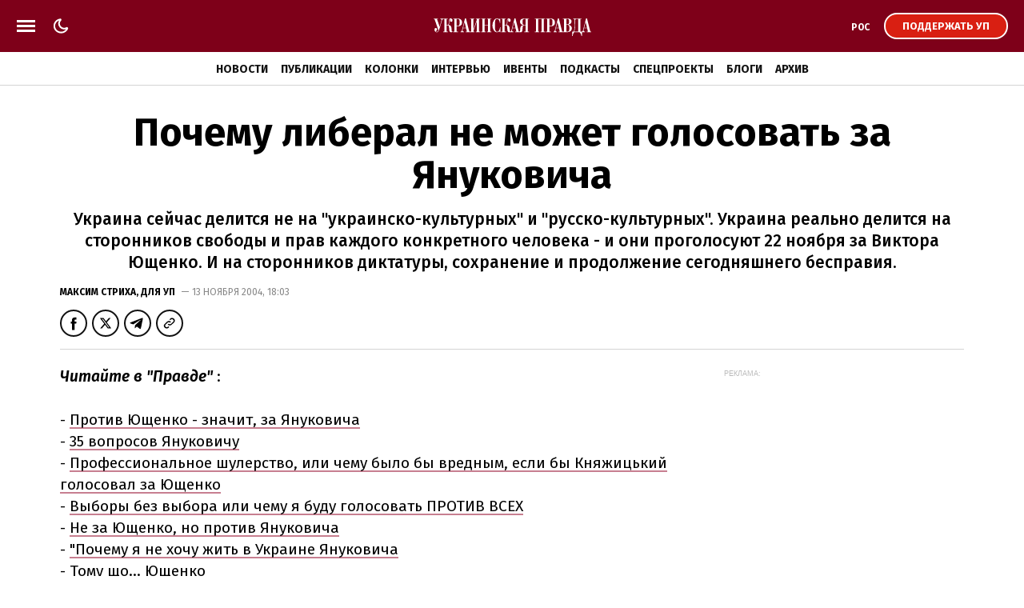

--- FILE ---
content_type: text/html; charset=UTF-8
request_url: https://www.pravda.com.ua/rus/articles/2004/11/13/4382785/
body_size: 40690
content:
<!DOCTYPE html>
<html lang="ru">
<head>
    <meta charset="utf-8"/>
    <meta name="robots" content="index, follow, max-image-preview:large">
    <meta name="viewport" content="width=device-width,initial-scale=1,maximum-scale=1,user-scalable=yes">
    <meta name="csrf-token" content="AyoY7fqIDFGQhidXjkSvlNrlL58to9OBopVJVkom">

    <link rel="icon" type="image/png" href="/up/favicon/favicon-32x32.png" sizes="32x32"/>
    <link rel="icon" type="image/png" href="/up/favicon/favicon-96x96.png" sizes="96x96"/>
    <link rel="icon" type="image/png" href="/up/favicon/android-chrome-192x192.png" sizes="192x192"/>
    <link rel="apple-touch-icon" sizes="57x57" href="/up/favicon/apple-touch-icon-57x57.png">
    <link rel="apple-touch-icon" sizes="72x72" href="/up/favicon/apple-touch-icon-72x72.png">
    <link rel="apple-touch-icon" sizes="76x76" href="/up/favicon/apple-touch-icon-76x76.png">
    <link rel="apple-touch-icon" sizes="114x114" href="/up/favicon/apple-touch-icon-114x114.png">
    <link rel="apple-touch-icon" sizes="120x120" href="/up/favicon/apple-touch-icon-120x120.png">
    <link rel="apple-touch-icon" sizes="144x144" href="/up/favicon/apple-touch-icon-144x144.png">
    <link rel="apple-touch-icon" sizes="152x152" href="/up/favicon/apple-touch-icon-152x152.png">
    <link rel="apple-touch-icon" sizes="180x180" href="/up/favicon/apple-touch-icon-180x180.png">
    <link rel="shortcut icon" href="/up/favicon/favicon.ico" />
    <link rel="alternate" hreflang="ru" href="https://www.pravda.com.ua/rus/articles/2004/11/13/4382785/">
                    <link rel="canonical" href="https://www.pravda.com.ua/rus/articles/2004/11/13/4382785/" />
    <link rel="preconnect" href="https://www.googletagmanager.com">
    <link rel="preconnect" href="https://securepubads.g.doubleclick.net">
    <link rel="preconnect" href="https://cdn.onthe.io">
    <link rel="preconnect" href="https://cdn.membrana.media">

    <link rel="dns-prefetch" href="//cdn.gravitec.net">
    <link rel="dns-prefetch" href="https://ls.hit.gemius.pl">
    <link rel="dns-prefetch" href="https://ls.hit.gemius.pl">
    <link rel="dns-prefetch" href="https://gaua.hit.gemius.pl/">
    <link rel="dns-prefetch" href="https://cm.g.doubleclick.net/">
    <link rel="dns-prefetch" href="https://fonts.googleapis.com/">
    <link rel="dns-prefetch" href="https://ep2.adtrafficquality.google/">

    <!-- Google Tag Manager -->
    <script>(function(w,d,s,l,i){w[l]=w[l]||[];w[l].push({'gtm.start':
                new Date().getTime(),event:'gtm.js'});var f=d.getElementsByTagName(s)[0],
            j=d.createElement(s),dl=l!='dataLayer'?'&l='+l:'';j.async=true;j.src=
            'https://www.googletagmanager.com/gtm.js?id='+i+dl;f.parentNode.insertBefore(j,f);
        })(window,document,'script','dataLayer','GTM-WDP7GGXD');</script>
    <!-- End Google Tag Manager -->

    <script>
    let js_script_list = [],
        chead = document.head || document.body || document.documentElement;

    function loadScript(src, cb) {

        let i = js_script_list.length, load_check = false;
        while (i--) {
            if (js_script_list[i] === src) {
                load_check = true;
                break;
            }
        }
        if(!load_check){
            js_script_list.push(src);
            var s = document.createElement('script');
            s.src = src;
            chead.appendChild(s);
            s.onload = cb;
            s.onerror = cb;
            return s;
        }else{
            if (cb !== undefined && typeof(cb) === "function") {
                cb();
            }
        }
    }
</script>

        <!-- The style to be used for this article -->
<meta property="fb:app_id" content="177855928894402" />

<title>Почему либерал не может голосовать за Януковича | Украинская правда</title>

<meta name="title" content="Почему либерал не может голосовать за Януковича | Украинская правда">

    <meta name="description" content="Украина сейчас делится не на &quot;украинско-культурных&quot; и &quot;русско-культурных&quot;. Украина реально делится на сторонников свободы и прав каждого конкретного человека - и они проголосуют 22 ноября за Виктора Ющенко. И на сторонников диктатуры, сохранение и продолжение сегодняшнего бесправия."/>

    <meta property="article:content_tier" content="free"/>

    <link rel="amphtml" href="https://www.pravda.com.ua/rus/articles/2004/11/13/4382785/index.amp">

<meta name="keywords" content="">
<meta name="document-state" content="state">
<meta name="revisit-after" content="1 days">










<script>
            loadScript('https://cdn.onthe.io/io.js/xWy68oZpibnY');
    </script>
    
    <script>
        window._io_config = window._io_config || {};
        window._io_config["0.2.0"] = window._io_config["0.2.0"] || [];
        window._io_config["0.2.0"].push({
            page_url: "https://www.pravda.com.ua/rus/articles/2004/11/13/4382785/",
            page_url_canonical: "https://www.pravda.com.ua/rus/articles/2004/11/13/4382785/",
            page_title: "Почему либерал не может голосовать за Януковича",
            page_type: "article",
            page_language: "ru",
            article_authors: [""],
            article_categories: ["Публикации"],
            article_subcategories: "[]",
            article_type: "article",
            article_word_count: "49",
            article_publication_date: "Sat, 13 Nov 2004 18:03:00 +0200"

        });
    </script>

    <meta property="og:title" content="Почему либерал не может голосовать за Януковича"/>
            <meta property="og:description" content="Украина сейчас делится не на &quot;украинско-культурных&quot; и &quot;русско-культурных&quot;. Украина реально делится на сторонников свободы и прав каждого конкретного человека - и они проголосуют 22 ноября за Виктора Ющенко. И на сторонников диктатуры, сохранение и продолжение сегодняшнего бесправия."/>
    
<meta property="og:site_name" content="Украинская правда"/>
<meta property="og:type" content="article"/>
<meta property="og:url" content="https://www.pravda.com.ua/rus/articles/2004/11/13/4382785/"/>


<meta name="twitter:card" content="summary_large_image">
<meta name="twitter:site" content="@ukrpravda_news">
<meta name="twitter:creator" content="@ukrpravda_news">
<meta name="twitter:title" content="Почему либерал не может голосовать за Януковича"/>

    <meta name="twitter:description" content="Украина сейчас делится не на &amp;quot;украинско-культурных&amp;quot; и &amp;quot;русско-культурных&amp;quot;. Украина реально делится на сторонников свободы и прав каждого конкретного человека - и они проголосуют 22 ноября за Виктора Ющенко. И на сторонников диктатуры, сохранение и продолжение сегодняшнего бесправия."/>











            <script type="application/ld+json">
{
    "@context": "https://schema.org",
    "@type": "Article",
    "headline": "Почему либерал не может голосовать за Януковича",
    "description": "Украина сейчас делится не на \"украинско-культурных\" и \"русско-культурных\". Украина реально делится на сторонников свободы и прав каждого конкретного человека - и они проголосуют 22 ноября за Виктора Ющенко. И на сторонников диктатуры, сохранение и продолжение сегодняшнего бесправия.",
    "articleBody": "Читайте в \"Правде\":- Против Ющенко - значит, за Януковича- 35 вопросов Януковичу- Профессиональное шулерство, или чему было бы вредным, если бы Княжицький голосовал за Ющенко- Выборы без выбора или чему я буду голосовать ПРОТИВ ВСЕХ- Не за Ющенко, но против Януковича- \"Почему я не хочу жить в Украине Януковича- Тому що... Ющенко- Почему твой голос решающий- Не за Януковича, но против ЮщенкоВ ініційованій \"Українською правдою\" дискусії нарешті пролунав і голос \"російсько-культурного ліберала\". Олексій Попов  пояснює, що голосуватиме проти Віктора Ющенка, бо той неминуче обмежить його мовні права. Побоювання пана Попова ґрунтуються \"як на досвіді роботи уряду Ющенка, так і на оточенні кандидата й на його передвиборчій кампанії\". А відтак його \"не ідеальним, але оптимальним\" вибором є Віктор Янукович. Що ж, спробуємо коротко розглянути всі три названі вище аргументи. По-перше, неважко переконатися, що в мовній царині ні до яких радикальних кроків уряд Ющенка не вдавався. Нагадаю: тоді так і не було схвалено суперечливий проект урядової постанови, який передбачав заходи щодо \"дерусифікації\" галузей спорту й туризму й панівному становищу російської мови тут, а також у бізнесі, на виробництві, в ЗМІ – зупинімося, щоб не робити список задовгим – нічого не загрожує. Тоді ж таки фактично зупинено проект правописної реформи, який викликав неоднозначне ставлення не лише русофонів, але й багатьох українофонів.Мушу підкреслити – як \"україно-культурний ліберал\" (а заодно – як перекладач українською не лише Данте, Ередіа й Кіплінґа, але й Буніна, Аннєнського й Ґумільова, а відтак - щирий пошановувач великої російської поезії) я очікував від уряду Ющенка більшої послідовності дій в цьому питанні. Не за взірцем \"великого плавильного казана\" Америки, а за прикладом цілком ліберальної Франції, яка тактовно, але послідовно захищає внутрішній простір від англомовної експансії. Але маю констатувати: не вдаючись до радикальних дій, Ющенко спирався на свої резони, що випливали з українських реалій. І мушу визнати: Ющенко був тоді кращим і відповідальнішим політиком, аніж був би ним, наприклад, Стріха.По-друге, оточення кожного політика є різним. Різне воно в Ющенка (хоч, як мені здається, прагматики в ньому переважають таки над радикалами, а осіб штибу Тягнибока взагалі важко назвати оточенням, радше – тимчасовими попутниками, від яких уже давно відмежувалися). Різне воно і в Януковича. Як відомо, на Львівщині \"за\" прем'єра співає гурт \"Соколи\", який не криючись декларує свій радикальний націоналізм. А з нинішнім прес-секретарем Януковича пані Ганною Герман (ще за тієї доби, коли вона була Ганею Стеців) мені доводилося сперечатися на \"Свободі\" щодо ставлення до  Волинських подій 1943 року. І про необхідність взаємного вибачення сторін за завдані тоді кривди говорив саме я, - натомість пані Ганя обстоювала безумовну правоту тих, хто \"очищав Волинь від окупантів\". І проте на підставі цих поодиноких прикладів з реального життя я ніколи не наважився б назвати Віктора Федоровича \"бандерівцем\" (як це фактично зробив, маючи не більші на те підстави, слобожанин Олексій Попов щодо слобожанина-таки Віктора Ющенка).По-третє, у передвиборчій кампанії Ющенка питання мови було взагалі не акцентоване, що цілком відповідає настроям українського суспільства, для якого першорядними сьогодні є зовсім інші проблеми - рівня життя, особистої безпеки, боротьби з корупцією, освіти й охорони здоров'я тощо. Мовну проблему в ході нинішньої  кампанії витягнув на світ Божий саме Янукович (чи, точніше, його політичні дорадники), - аж ніяк не сприяючи цим проголошуваній владною таки ж командою потребі консолідації всіх громадян України.…Мій знайомий зі штабу провладного кандидата (він теж позиціонує себе як \"російсько-культурний ліберал\") сьогодні заспокоює мене: не переймайся! Ми переможемо, і вся ця мовна риторика забудеться сама собою, як відпала вона 10 років тому після перемоги Кучми. А з мовою все залишиться як і було: українська - державна де-юре, російська – панівна де-факто.А якщо риторика не відпаде й не забудеться? А якщо новообраний президент, який \"порожняк не жене\", справді надумає провести, як і обіцяв, референдум щодо підвищення статусу російської мови (а як в Україні влада організовує референдуми, ми вже дізналися навесні 2000-го)? І сьогоднішній хиткий мовний компроміс, за якого українська мова присутня бодай в органах державної влади і в освіті, перетвориться на тотальне російськомовне домінування, за прикладом сусідньої Білорусі, де події розвивалися саме за таким сценарієм?І тут я ладен коли не підтримати, то, принаймні, зрозуміти емоційний вихлюп моїх 12 колег-письменників, які шкірою відчувають загрозу своєму \"сакрумові\" - мові, без якої їхня творчість, все їхнє життя стають марними. І не можу вибачити \"російсько-культурним лібералам\", які ні словом не прохопилися на захист носіїв білоруської, що вже позбавлені права на освіту й інформацію цією мовою.Отже, на перевірку всі три основні аргументи пана Попова виявилися неспроможними. Справдешньою в його статті лишилася тільки неприховувана, суто ірраціональна нелюбов до Віктора Ющенка і його прихильників.Ірраціональна – бо майбутнє лібералізму в самій Росії як ніколи потребує сьогодні приходу нової демократичної команди в Україні. Бо інакше путінський націоналістичний авторитаризм протриває ближчі кілька років, а то й десятиліть. Не випадково реліктові ліберали й демократи в Москві й Пітері не криючись бажають Ющенкові перемоги. І тому на думку спадає неминуче запитання: а чи ліберал пан Попов? Адже справжній ліберал поважає не лише свої, але й чужі права. Зокрема, й право моєї дочки не просто одержати освіту українською мовою (на це пан Попов ще, очевидно, ладен погодитися), але і її право мати навколо себе в Києві україномовне середовище, на тлі якого вона не виглядатиме \"білою ґавою\" (бо де ще на світі вона зможе реалізувати себе саме як україно-культурна особистість)?Поважає справжній ліберал і цінності громадянського суспільства, і різні форми самоорганізації громадян поза впливом і віданням держави. Але ж для пана Попова мітинги під жовтогарячою барвою, на які люди йдуть за покликом сумління (часто – наражаючись на переслідування й тиск) \"виявами громадянського суспільства не є\". Далі лишається тільки проголосити, що вінцем громадянського суспільства є силоміць зігнані владою збіговиська під біло-синіми транспарантами. Тільки  до чого ж тут лібералізм? Бо ж \"класик\" Джон Стюарт Мілль утверджував у позаминулому столітті зовсім відмінні ідеали…І на завершення. Два роки тому, коли нинішній кандидат від влади став прем'єром, я розмістив в \"Українській правді\" спробу прогнозу – статтю \"Україна президента Януковича\" . На жаль, подальші події підтвердили слушність фактично всіх моїх передбачень. Цю статтю передрукувало тоді чимало газет – навіть не ставлячи до відома автора (з копірайтами й правосвідомістю редакторів у нас справді проблеми).І ось, приїхавши вже навесні 2003-го на конференцію до Острога (присвячену тій-таки Волині-43), я довідався: за фактом передруку статті в одній із рівненських газет обласною прокуратурою порушено кримінальну справу. І зовсім не для того, щоб захистити моє порушене авторське право. Ні, журналістів  тягали на допити, вимагаючи відповісти: \"хто ховається за псевдо Максим Стріха\"?Мені довелося тоді дати інтерв'ю на радіо, де назвати усі свої регалії й координати, й порекомендувати прокурорським працівникам облишити журналістів у спокої й звертатися безпосередньо до автора. На щастя, справу, абсурдність якої була аж надто очевидна, невдовзі закрили. Бо надворі стояла ще відносно ліберальна, як виявляється, доба пізнього Кучми……Я не виключаю, що виявлюся врешті-решт в опозиції до Президента Віктора Ющенка (як і багато колег-інтелігентів, бо саме така місія інтелігенції - опонувати). Але я переконаний, що ніхто мене за це не переслідуватиме. Що навпаки – мою думку (й моє право на цю думку) поважатимуть.Натомість увесь мій дотеперішній досвід змушує думати: перспективи опозиційної діяльності за Президента Віктора Януковича виглядатимуть зовсім не райдужно. І про це незле замислитися не лише \"російсько-культурним лібералам\", але й комуністам, яким повністю перекрили кисень у їхній колишній електоральній вотчині – Донбасі.І зовсім  насамкінець. Переконаний: сьогоднішня Україна ділиться не на \"українсько-культурних\" і \"російсько-культурних\". Вона ділиться й не за соціальною, майновою, віковою, чи конфесійною ознакою - жовтогарячі стрічки в Києві майорять і на стареньких \"запорожцях\", і на розкішних \"джипах\", за кермом яких сидять здебільшого цілком російськомовні православно-атеїстичні громадяни. Україна реально ділиться на прихильників свободи й прав кожної конкретної людини (зокрема - й мовних прав) – і вони  проголосують 22 листопада за Віктора Ющенка. І на прихильників диктатури, збереження й поглиблення сьогоднішнього безправ'я, до числа яких і записав себе \"ліберал\" Олексій Попов.Максим Стріха, доктор фізико-математичних наук, письменник ",
    "articleSection": "Публикации",
    "wordCount": 1273,
    "keywords": [],
    "inLanguage": "ru",
    "isAccessibleForFree": true,
    "datePublished": "2004-11-13T18:03:00+02:00",
    "dateModified": "2004-11-13T18:03:00+02:00",
    "mainEntityOfPage": {
        "@type": "WebPage",
        "@id": "https://www.pravda.com.ua/rus/articles/2004/11/13/4382785/"
    },
    "author": [],
    "editor": {
        "@type": "Person",
        "name": "Севгиль Мусаева",
        "jobTitle": "Главная редакторка",
        "url": "https://www.pravda.com.ua/rus/authors/56694215b91dc/",
        "sameAs": "https://www.pravda.com.ua/rus/authors/56694215b91dc/"
    },
    "publisher": {
        "@type": "NewsMediaOrganization",
        "name": "Украинская правда",
        "legalName": "ООО «УП Медиа Плюс»",
        "url": "https://www.pravda.com.ua/rus/",
        "sameAs": [
            "https://www.facebook.com/UkrainskaPravda",
            "https://x.com/UkrPravda_news",
            "https://www.instagram.com/ukrpravda_news/",
            "https://t.me/ukrpravda_news",
            "https://www.tiktok.com/@pravda_com_ua",
            "https://www.youtube.com/channel/UChparf_xrUZ_CJGQY5g4aEg",
            "https://www.threads.com/@ukr_pravda"
        ],
        "foundingDate": "2000-04-16",
        "logo": {
            "@type": "ImageObject",
            "url": "https://www.pravda.com.ua/up/img/up-logo.jpg",
            "width": 250,
            "height": 250
        },
        "address": {
            "@type": "PostalAddress",
            "streetAddress": "ул. Жилянская, 48, 50А",
            "addressLocality": "Киев",
            "postalCode": "01032",
            "addressCountry": {
                "@type": "Country",
                "name": "UA"
            }
        },
        "contactPoint": {
            "@type": "ContactPoint",
            "email": "editor@pravda.ua",
            "telephone": "+380956412207",
            "contactType": "editorial",
            "areaServed": "UA",
            "availableLanguage": [
                "uk-UA",
                "en-UA",
                "ru-UA"
            ]
        },
        "@id": "https://www.pravda.com.ua/#organization"
    }
}
</script>
            <script type="application/ld+json">
{
    "@context": "https://schema.org",
    "@type": "BreadcrumbList",
    "itemListElement": [
        {
            "@type": "ListItem",
            "position": 1,
            "item": {
                "@type": "Thing",
                "@id": "https://www.pravda.com.ua/rus/",
                "name": "Главная"
            }
        },
        {
            "@type": "ListItem",
            "position": 2,
            "item": {
                "@type": "Thing",
                "@id": "https://www.pravda.com.ua/rus/articles/",
                "name": "Публикации"
            }
        },
        {
            "@type": "ListItem",
            "position": 3,
            "item": {
                "@type": "Thing",
                "@id": "https://www.pravda.com.ua/rus/articles/2004/11/13/4382785/",
                "name": "Почему либерал не может голосовать за Януковича"
            }
        }
    ]
}
</script>
            <script type="application/ld+json">
{
    "@context": "https://schema.org",
    "@type": "NewsMediaOrganization",
    "name": "Украинская правда",
    "legalName": "ООО «УП Медиа Плюс»",
    "url": "https://www.pravda.com.ua/rus/",
    "identifier": {
        "@type": "PropertyValue",
        "value": "R40-02280"
    },
    "sameAs": [
        "https://www.facebook.com/UkrainskaPravda",
        "https://x.com/UkrPravda_news",
        "https://www.instagram.com/ukrpravda_news/",
        "https://t.me/ukrpravda_news",
        "https://www.tiktok.com/@pravda_com_ua",
        "https://www.youtube.com/channel/UChparf_xrUZ_CJGQY5g4aEg",
        "https://www.threads.com/@ukr_pravda"
    ],
    "foundingDate": "2000-04-16",
    "logo": {
        "@type": "ImageObject",
        "url": "https://www.pravda.com.ua/up/img/up-logo.jpg",
        "width": 250,
        "height": 250
    },
    "address": {
        "@type": "PostalAddress",
        "streetAddress": "ул. Жилянская, 48, 50А",
        "addressLocality": "Киев",
        "postalCode": "01032",
        "addressCountry": {
            "@type": "Country",
            "name": "UA"
        }
    },
    "contactPoint": {
        "@type": "ContactPoint",
        "email": "editor@pravda.ua",
        "telephone": "+380956412207",
        "contactType": "editorial",
        "areaServed": "UA",
        "availableLanguage": [
            "uk-UA",
            "en-UA",
            "ru-UA"
        ]
    },
    "additionalType": "https://webportal.nrada.gov.ua/derzhavnyj-reyestr-sub-yektiv-informatsijnoyi-diyalnosti-u-sferi-telebachennya-i-radiomovlennya/",
    "publishingPrinciples": "https://www.pravda.com.ua/cdn/cd1/rules/",
    "founder": {
        "@type": "Person",
        "name": "Георгий Гонгадзе",
        "sameAs": "https://ru.wikipedia.org/wiki/%D0%93%D0%BE%D0%BD%D0%B3%D0%B0%D0%B4%D0%B7%D0%B5,_%D0%93%D0%B5%D0%BE%D1%80%D0%B3%D0%B8%D0%B9_%D0%A0%D1%83%D1%81%D0%BB%D0%B0%D0%BD%D0%BE%D0%B2%D0%B8%D1%87"
    },
    "employee": {
        "@type": "Person",
        "name": "Севгиль Мусаева",
        "jobTitle": "Главная редакторка",
        "url": "https://www.pravda.com.ua/rus/authors/56694215b91dc/",
        "sameAs": "https://www.pravda.com.ua/rus/authors/56694215b91dc/"
    },
    "email": "editor@pravda.ua"
}
</script>
    
    <link rel="preconnect" href="https://fonts.googleapis.com">
    <link rel="preconnect" href="https://fonts.gstatic.com" crossorigin>
    <link href="https://fonts.googleapis.com/css?family=Fira+Sans:400,400i,500,500i,600,600i,700,700i,800,800i&amp;subset=cyrillic&display=swap" rel="stylesheet">
    <link rel="stylesheet" href="https://www.pravda.com.ua/up/css/index.css?1.39">
    <script src="https://www.pravda.com.ua/up/js/common.js?1.4" defer></script>

    <script>
        (function () {
            var deviceCategory = 'desktop';
            if (
                'ontouchstart' in document.documentElement &&
                window.matchMedia('only screen') &&
                (
                    window.matchMedia('(orientation: portrait) and (max-width: 480px)').matches ||
                    window.matchMedia('(orientation: landscape) and (max-height: 480px)').matches
                )
            ) {
                deviceCategory = 'mobile';
            }
            var pathname = document.location.pathname;
            var page = 'page';
            if (['/', '/rus/', '/eng/'].indexOf(pathname) !== -1) {
                page = 'home_page';
            } else if (['/news/', '/rus/news/'].indexOf(pathname) !== -1) {
                page = 'news_page';
            }
            window.ymPage = page + '_' + deviceCategory;
        })();
    </script>

    <script>
        window.uprLang = 'ru';
    </script>

    <script async="async" src="https://securepubads.g.doubleclick.net/tag/js/gpt.js"></script>
    <script async="async" src="https://cdn.membrana.media/upr/ym.js?v=5"></script>

    <script>
        window.notsyCmd = window.notsyCmd || [];
        window.notsyCmd.push(function() {
            window.notsyInit({
                page: window.ymPage,
                targeting: [['lang', window.uprLang]]
            });
        });
    </script>

            <!--gravitec-->
        <!--script src="https://cdn.gravitec.net/storage/ac81c471b10a28d123ebe01d3e84f381/client.js" async></script-->
        <script>
            window.addEventListener('load', () => {
                setTimeout(() => loadScript('https://cdn.gravitec.net/storage/ac81c471b10a28d123ebe01d3e84f381/client.js') , 20000);
            });
        </script>

    
    
    <style>
        .post_text ol { padding-left: 42px;}
        .nts-ad {display: flex; flex-direction: column; align-items: center; justify-content: center}
        .nts-ad-h100 {height: 100px}
        .nts-ad-h250 {height: 250px; max-height: 250px}
        .nts-ad-h280 {height: 280px; max-height: 280px}
        .nts-ad-h600 {height: 600px; justify-content: flex-start}
        .mtb10 {margin-top: 15px; margin-bottom: 15px}
        .mtb25 {margin-top: 25px; margin-bottom: 25px}

        .nts-ad[data-ym-ad="UPR_BTA"], .nts-ad[data-ym-ad="UPR_ITC"] {height: 280px; max-height: 280px;}

        @media (max-width: 420px) {
            #UPR_ITA iframe {min-width: 336px}
        }

        @media (min-width: 768px) {
            .nts-ad[data-ym-ad="UPR_BTA"], .nts-ad[data-ym-ad="UPR_ITC"] {min-height: 400px}
        }

        @media (max-width: 800px) {
            .unit_news_banner_left .nts-ad[data-ym-ad="UPR_SBL"], .nts-ad[data-ym-ad="UPR_SBL"] {display: none !important}
        }

        @media (min-width: 761px) {
            .nts-ad[data-ym-ad="UPR_ITC_3"] {display: none}
        }

        @media (min-width: 801px) {
            .nts-ad[data-ym-ad="UPR_ITA"] {display: none}
        }

        @media (min-width: 990px) {
            .nts-ad[data-ym-ad="UPR_ITC_2"] {display: none}
        }

        @media (max-width: 1160px) {
            .unit_side_banner .nts-ad[data-ym-ad="UPR_SBR_1"], .nts-ad[data-ym-ad="UPR_SBR_1"], .nts-ad[data-ym-ad="UPR_SBR_2"], .nts-ad[data-ym-ad="UPR_SBR"] {display: none}
        }

        .nts-video-wrapper {padding-top: 10px;padding-bottom: 20px}
        .nts-video-label {font-size: 12px; font-family: "Helvetica Neue", Arial, sans-serif; line-height: 12px; text-transform: uppercase; color: #999; text-align: center}
        .nts-video {height: calc(100vw / 16 * 9); max-height: 360px;  margin: 10px auto 0}
        @media (min-width: 481px) {
            .nts-video {height: calc((100vw - 24px) / 16 * 9)}
        }
        @media (min-width: 715px) {
            .nts-video {height: 360px}
        }
        @media (min-width: 801px) {
            .nts-video {height: calc((100vw - 372px) / 16 * 9)}
        }
        @media (min-width: 1161px) {
            .nts-video {height: calc((100vw - 696px) / 16 * 9)}
        }

        .grv-bell-host {
            display: none;}
        .grv-helper-bell-host {
            display: none;}
    </style>

        
        </head>

<body class="">

    <!-- Google Tag Manager (noscript) -->
    <noscript><iframe src="https://www.googletagmanager.com/ns.html?id=GTM-WDP7GGXD "
                      height="0" width="0" style="display:none;visibility:hidden"></iframe></noscript>
    <!-- End Google Tag Manager (noscript) -->

    <div id="fb-root"></div>
<script>
    let facebook_loaded = false;
    function loadFacebook(){
        facebook_loaded = true;
        (function(d, s, id) {var js, fjs = d.getElementsByTagName(s)[0];if (d.getElementById(id)) return;js = d.createElement(s); js.id = id;js.src = "//connect.facebook.net/uk_UA/sdk.js#xfbml=1&version=v19.0&appId=177855928894402";fjs.parentNode.insertBefore(js, fjs);}(document, "script", "facebook-jssdk"));
    }

    document.addEventListener('scroll', function(){
        if (facebook_loaded) return;
        loadFacebook();
    });
</script>

    <svg xmlns="http://www.w3.org/2000/svg" style="display: none;">
    <symbol id="up_logo" viewBox="0 0 200 28">
        <g>
            <path fill-rule="evenodd" d="M24.437 21.352a.665.665 0 0 1-.606-.385 3.75 3.75 0 0 1-.239-1.017c-.036-.385-.036-.824-.036-1.35 0-.473-.037-.963-.037-1.437-.037-.771-.239-1.542-.643-2.208-.275-.474-.642-.93-1.101-1.245a3.337 3.337 0 0 0-1.23-.543 4.338 4.338 0 0 0-.974-.123l-.036-.088c.367-.262.605-.63.734-1.016.129-.631.239-1.315.239-1.98.037-.316.037-.702.037-1.158.036-.455.036-.894.091-1.28.074-.35.129-.7.276-1.016.128-.28.294-.42.532-.42.092-.036.202.034.239.157.037.088.037.193.037.316 0 .122 0 .228-.037.35a1.306 1.306 0 0 0-.092.316c0 .087-.037.158-.037.228v.228c0 .385.129.77.368 1.086.275.35.697.579 1.175.544.495.035.973-.228 1.23-.614a2.71 2.71 0 0 0 .44-1.472c0-.263-.036-.473-.091-.736a1.836 1.836 0 0 0-.404-.737 1.64 1.64 0 0 0-.698-.543 2.472 2.472 0 0 0-1.065-.228c-.404 0-.808.07-1.175.193a1.69 1.69 0 0 0-.771.806 5.045 5.045 0 0 0-.477 1.543 22.17 22.17 0 0 0-.24 2.454c0 .543-.036 1.086-.165 1.63a2.339 2.339 0 0 1-.403.894 1.23 1.23 0 0 1-.606.385c-.239.035-.496.07-.771.07h-1.01V5.647h1.615V5.07H9.032v.578h.276c.091 0 .201 0 .293.035.129 0 .294.07.404.123.165.07.294.193.404.35.092.228.165.474.165.737 0 .07-.036.263-.036.543-.074.473-.202.93-.33 1.402l-1.91 6.626-3.544-9.816h1.414V5.07H.292v.578h1.212l5.123 14.075a4.509 4.509 0 0 1-.533 1.122c-.165.228-.367.42-.569.614-.165.122-.33.228-.532.263-.166.035-.33.035-.478.035a1.7 1.7 0 0 1-1.046-.263.701.701 0 0 1-.33-.473.36.36 0 0 1 .091-.228c.092-.07.202-.123.294-.193.092-.035.202-.088.33-.158.092-.035.239-.088.33-.193.166-.158.331-.315.478-.543.165-.28.239-.631.239-.964.037-.508-.129-1-.478-1.402-.275-.333-.679-.509-1.12-.526-.477 0-.936.193-1.23.543-.404.42-.606 1-.532 1.542 0 .456.092.86.238 1.28.129.386.368.736.643 1.052.276.28.606.543.973.736.367.193.771.28 1.212.28.477 0 .936-.122 1.304-.385.367-.263.697-.614.973-.964.294-.473.532-.964.734-1.473.202-.578.404-1.191.643-1.858l3.048-9.903c.092-.42.294-.806.532-1.192.202-.35.661-.666 1.34-.894h.974V21.44h-1.58v.579h6.097v-.579h-1.616v-8.028h1.065a1.86 1.86 0 0 1 1.175.316c.275.228.496.508.643.824.128.385.238.806.293 1.209.037.456.092.929.092 1.402.092.964.165 1.788.276 2.437.073.508.201 1.016.403 1.542.129.316.368.614.698.806.367.193.771.28 1.175.316.166.035.368.035.533 0 .275-.07.532-.123.808-.228.367-.123.66-.315.936-.578l-.239-.386a.554.554 0 0 1-.477.28Zm26.55-18.194c.239-.263.33-.613.33-.964a.99.99 0 0 0-.201-.736c-.092-.158-.276-.28-.441-.386-.128-.087-.294-.122-.477-.157-.129 0-.24-.035-.294-.035-.092 0-.165.035-.276.035-.165.035-.33.07-.477.157-.165.088-.33.228-.44.386a.99.99 0 0 0-.203.736c0 .35.129.701.368.964.275.263.642.386 1.046.386.404-.018.771-.14 1.065-.386Zm-1.91 2.49h1.58V21.51h-1.58v.579h6.096v-.579h-1.615V5.647h1.615V5.07h-6.095v.578Zm6.06-4.576a1.67 1.67 0 0 0-.478-.157c-.165 0-.275-.035-.293-.035-.092 0-.166.035-.276.035-.165.035-.33.07-.477.157a1.3 1.3 0 0 0-.44.386.99.99 0 0 0-.203.736c0 .35.092.666.33.964.276.263.662.386 1.066.386.404.035.77-.088 1.065-.386.238-.263.367-.613.33-.964 0-.263-.037-.508-.202-.736a.884.884 0 0 0-.422-.386Zm-18.05 6.871c-.201-.578-.495-1.086-.936-1.507a4.666 4.666 0 0 0-1.78-1.017 9.67 9.67 0 0 0-2.755-.385H25.65v.578h1.579v15.863h-1.58v.579h6.299v-.579h-1.8v-6.678h1.34c1.947 0 3.416-.386 4.352-1.192.973-.771 1.47-2.086 1.47-3.909.054-.56-.056-1.174-.221-1.753Zm-3.047 2.524a7.443 7.443 0 0 1-.202 2.104c-.092.42-.294.806-.606 1.122a1.54 1.54 0 0 1-.936.473c-.404.035-.808.07-1.212.07h-.937V5.647h1.139c.495 0 1.046.07 1.505.228.33.123.643.35.845.614.202.28.294.613.33.929.037.42.074.806.074 1.209v1.84ZM198.665 21.51l-4.388-16.634h-1.23l-3.654 13.742c-.092.386-.202.736-.294 1.087a4.696 4.696 0 0 1-.331.894 1.516 1.516 0 0 1-.532.63 1.29 1.29 0 0 1-.863.264h-1.946V5.647h1.579V5.07h-10.98v.578c.569-.035 1.01.035 1.267.228.294.193.496.508.532.824.092.456.129.894.092 1.367-.037.543-.037 1.122-.073 1.735l-.239 6.749c-.037.999-.165 1.945-.404 2.91-.202.7-.496 1.367-.845 2.05h-1.67l-.239 5.469h.771c.092-.929.331-1.823.643-2.682a4.241 4.241 0 0 1 .899-1.472c.276-.28.643-.508 1.047-.614a3.97 3.97 0 0 1 1.047-.122h3.91c.331 0 .661.07 1.01.122.478.088.863.28 1.212.614.478.42.845.929 1.139 1.472.403.86.642 1.753.734 2.682h.771l-.165-4.89h4.149v-.579c-.367-.035-.734-.087-1.101-.228a1.031 1.031 0 0 1-.606-.7c-.074-.159-.092-.351-.074-.51 0-.192.037-.35.074-.542.092-.544.128-.86.165-1.017a.79.79 0 0 1 .074-.28l.293-1.122h3.948l1.212 4.382h-1.543v.578h5.729v-.578l-1.12.017Zm-16.231 0h-5.398c.128-.228.275-.473.404-.771.092-.28.238-.631.33-1.017.092-.455.202-.894.276-1.35.073-.508.091-1.121.165-1.822l.33-7.87c0-.614.074-1.192.166-1.788.036-.316.128-.631.293-.894a.922.922 0 0 1 .533-.316c.275-.035.569-.035.844-.035h2.057V21.51Zm8.097-4.96 1.873-7.064 1.873 7.064h-3.746ZM43.221 4.876h-1.23l-3.655 13.742c-.091.386-.202.736-.293 1.087a6.511 6.511 0 0 1-.33.894c-.13.263-.331.456-.533.63-.276.194-.57.281-.9.264v.578h4.278v-.578c-.367-.035-.734-.088-1.102-.228-.275-.088-.477-.316-.606-.701a2.42 2.42 0 0 1-.073-.509c.037-.192.037-.35.073-.543.092-.543.166-.859.202-1.017 0-.087.037-.192.074-.28l.294-1.122h3.91l1.212 4.382H43v.579h5.729v-.579H47.59L43.22 4.876ZM39.474 16.55l1.91-7.064 1.872 7.064h-3.782Zm85.819-10.903h1.579V21.51h-1.579v.579h5.821v-.579h-1.341V5.647h4.462V21.51h-1.34v.579h5.839v-.579h-1.579V5.647h1.579V5.07h-13.422v.578h-.019Zm48.4 9.238a5.494 5.494 0 0 0-1.304-1.192c-.697-.456-1.505-.772-2.313-.964l-.037-.123c1.065-.228 2.075-.666 2.92-1.315.697-.613 1.065-1.472 1.065-2.629a3.67 3.67 0 0 0-.276-1.402 2.609 2.609 0 0 0-.863-1.157 5.134 5.134 0 0 0-1.634-.771 11.27 11.27 0 0 0-2.552-.28h-6.023v.578h1.579v15.863h-2.515l-4.388-16.635h-1.23l-3.618 13.743c-.091.385-.238.736-.293 1.086a3.183 3.183 0 0 1-.368.894 1.516 1.516 0 0 1-.532.631 1.29 1.29 0 0 1-.863.263v.579h4.278v-.579c-.367-.035-.734-.088-1.102-.228a1.032 1.032 0 0 1-.605-.7c-.074-.159-.074-.351-.074-.51 0-.192.037-.35.074-.543.091-.543.128-.858.165-1.016a.81.81 0 0 0 .073-.28l.294-1.122h3.948l1.211 4.382h-1.542v.578h11.678c.771 0 1.542-.088 2.277-.315a5.029 5.029 0 0 0 1.781-.965c.495-.42.863-.928 1.138-1.542.294-.631.441-1.35.404-2.05 0-.386-.074-.772-.129-1.123a8.95 8.95 0 0 0-.624-1.156Zm-20.069 1.665 1.873-7.064 1.873 7.064h-3.746Zm13.533-10.903h1.505a2.02 2.02 0 0 1 1.23.316c.276.193.478.455.643.736.128.263.202.508.239.806.036.263.036.456.036.544V9.8c.037.474-.073 1-.293 1.438a2.068 2.068 0 0 1-.698.771 2.357 2.357 0 0 1-.771.263c-.166.035-.294.035-.478.035h-1.34l-.073-6.66Zm3.947 12.568c0 .42-.037.806-.073 1.21a2.857 2.857 0 0 1-.331 1.051 2.372 2.372 0 0 1-.808.771c-.477.193-1.01.28-1.505.263h-1.23V12.87h1.432a2.04 2.04 0 0 1 1.377.386c.33.227.606.543.734.893.165.386.276.772.331 1.192.036.35.073.736.073 1.122v1.753Zm-25.173-3.418c1.946 0 3.379-.386 4.352-1.192.973-.771 1.469-2.086 1.469-3.909 0-.613-.092-1.21-.276-1.788-.165-.578-.496-1.086-.9-1.507a4.655 4.655 0 0 0-1.781-1.017A9.663 9.663 0 0 0 146.042 5h-5.967v.578h1.579V21.44h-1.579v.579h6.298v-.579h-1.8v-6.678l1.359.035Zm-1.34-9.15h1.138c.496 0 1.01.07 1.506.228.33.123.642.35.844.614.202.28.331.613.368.929.036.42.073.806.073 1.209v1.858c0 .701-.073 1.402-.239 2.103-.091.421-.293.807-.606 1.122-.238.263-.569.42-.899.473-.404.036-.808.07-1.212.07h-.955l-.018-8.606Zm-30.884-.771h-1.266l-3.618 13.742c-.091.386-.202.736-.293 1.087a4.765 4.765 0 0 1-.331.894c-.128.263-.33.456-.532.63-.074.036-.129.088-.239.123l-.129-.227c-.128.122-.293.227-.495.227-.276 0-.496-.157-.569-.385a3.744 3.744 0 0 1-.239-1.017c-.037-.385-.037-.824-.037-1.35 0-.473-.037-.963-.037-1.437-.091-.929-.275-1.7-.642-2.208-.276-.474-.643-.93-1.139-1.245a3.13 3.13 0 0 0-1.211-.543 4.343 4.343 0 0 0-.974-.123l-.036-.088c.367-.262.606-.63.734-1.016a7.928 7.928 0 0 0 .239-1.98c.037-.316.037-.702.037-1.158 0-.42.036-.859.091-1.28.037-.35.129-.7.276-1.016.073-.228.275-.42.532-.42.092-.036.239.034.239.122.037.088.037.193.037.316 0 .122 0 .228-.037.35a1.283 1.283 0 0 0-.092.316c-.037.07-.037.157-.037.228v.227c0 .386.129.772.368 1.087.275.386.697.579 1.175.544.495.035.973-.228 1.23-.614.294-.456.441-.964.441-1.472 0-.263-.074-.474-.129-.736-.055-.263-.202-.509-.367-.737a1.637 1.637 0 0 0-.698-.543 2.471 2.471 0 0 0-1.065-.228c-.404 0-.808.07-1.175.193a1.69 1.69 0 0 0-.771.806 5.023 5.023 0 0 0-.477 1.543c-.129.824-.202 1.63-.239 2.454 0 .543-.074 1.086-.165 1.63-.074.315-.239.63-.404.894a1.236 1.236 0 0 1-.606.385 5.23 5.23 0 0 1-.771.07h-1.01V5.647h1.579V5.07h-6.023v.578h1.58V21.51h-1.58v.579h6.059v-.579h-1.579v-8.028h1.176c.403-.035.844.088 1.175.316.275.228.495.508.642.824.166.385.276.806.294 1.21.073.472.129.928.129 1.401.073.964.165 1.788.275 2.437.073.508.165 1.016.404 1.542.128.316.367.614.698.807.33.192.734.28 1.138.315.165.035.367.035.533 0 .201-.035.477-.088.807-.228.074-.035.129-.07.202-.087v.087h4.278v-.578c-.367-.035-.734-.088-1.101-.228-.276-.088-.478-.316-.606-.701a2.41 2.41 0 0 1-.074-.509c.037-.192.037-.35.074-.543.092-.543.165-.859.165-1.017a.79.79 0 0 1 .074-.28l.293-1.122h3.911l1.212 4.382h-1.542v.579h5.728v-.579h-1.138l-4.352-16.634Zm-3.745 11.674 1.909-7.064 1.873 7.064h-3.782Zm-28.864 2.173a6.276 6.276 0 0 1-1.01 1.753c-.293.386-.697.701-1.175.964-.33.193-.734.28-1.138.316-.33 0-.661-.123-.973-.316a2.56 2.56 0 0 1-.9-1.017 8.687 8.687 0 0 1-.66-2.05c-.166-1.087-.276-2.174-.276-3.26l.036-3.559c0-.385.037-.929.037-1.595 0-.666.092-1.367.275-2.05.13-.632.441-1.21.845-1.736.404-.526 1.047-.771 1.708-.736.844 0 1.634.456 2.313 1.35.661.894 1.139 2.173 1.414 3.733h.532V5.07h-.697a.672.672 0 0 1-.294.42c-.092.07-.239.088-.367.088-.074 0-.166 0-.239-.035-.037-.035-.129-.035-.239-.088-.33-.122-.697-.263-1.138-.42-.44-.123-.9-.193-1.34-.193-.9 0-1.781.263-2.48.771a6.821 6.821 0 0 0-1.909 2.016 10.91 10.91 0 0 0-1.212 2.752c-.293.999-.44 1.98-.44 2.997 0 1.052.128 2.103.404 3.103.275 1.016.66 1.98 1.212 2.874a7.196 7.196 0 0 0 1.946 2.086c.734.543 1.67.824 2.607.824.33 0 .661-.035.973-.123.202-.07.404-.157.606-.263.239-.087.44-.192.643-.315.165-.088.404-.158.606-.158.165 0 .293.035.44.088.166.122.294.315.404.543h.661l.166-6.012h-.661c-.184.946-.386 1.84-.68 2.7ZM64.684 5.647h1.34v7.187H61.6V5.647h1.34V5.07h-5.82v.578h1.579V21.51h-1.58v.579h5.821v-.579H61.6v-8.133h4.425v8.116h-1.34v.578h5.82v-.578h-1.58V5.647h1.58V5.07h-5.82v.578Zm27.928 7.993c-.496-.42-1.102-.736-1.745-.964-.734-.228-1.469-.316-2.24-.316h-.844V5.647h1.579V5.07h-6.096v.578h1.616V21.51h-1.616v.579h5.618c.57 0 1.139-.07 1.708-.123a3.984 3.984 0 0 0 1.707-.666c.533-.35 1.01-.859 1.267-1.437.33-.614.533-1.473.533-2.524a5.44 5.44 0 0 0-.404-2.104c-.202-.63-.606-1.174-1.083-1.595Zm-1.763 4.61c0 .543-.037 1.052-.129 1.595-.073.35-.201.701-.44 1a1.32 1.32 0 0 1-.735.543c-.33.087-.66.157-1.046.157H87.8v-8.554h.808c.404-.034.771.07 1.138.228.276.123.496.351.661.614.166.315.294.666.33 1.017.074.455.093.928.093 1.367l.018 2.033Z" />
        </g>
    </symbol>
    <symbol id="up_logo_eng" viewBox="0 0 200 28">
        <g>
            <path d="M17.4822 5.51627H15.9744V17.9049C15.9744 19.1079 16.0168 20.1325 16.5193 20.8454C16.938 21.4692 17.6914 21.8258 18.4451 21.8258C19.0313 21.8258 19.953 21.6475 20.7068 20.4889C21.5023 19.2859 21.4187 18.1274 21.4187 16.7907V9.0817C21.4187 7.4775 21.3765 5.82819 19.8689 5.51627V4.93716H23.3445V5.51627C22.6746 5.56098 22.0466 6.05196 22.0466 8.94791V17.1022C22.0466 18.1716 22.0051 19.1969 21.5027 20.2663C20.9164 21.6031 19.7432 22.7174 17.7332 22.7174C15.3465 22.7173 14.2575 21.2468 13.8806 20.5338C13.2107 19.2417 13.2947 17.8603 13.2947 16.7018V5.51627H11.7869V4.93716H17.4822V5.51627ZM59.8611 21.9147H62.2048V5.51627H60.698V4.93716H66.3933V5.51627H64.8855V21.9147H66.3933V22.4938H60.908V22.4948H55.5486V21.9147H56.9724L55.8416 17.3698H52.156L51.863 18.528C51.7793 18.9736 51.5701 20.133 51.5701 20.445C51.5702 21.0685 51.8631 21.4693 52.198 21.692C52.3655 21.7812 52.6168 21.8701 53.2449 21.9147V22.4948H49.2253V22.3971C48.8957 22.5656 48.4461 22.7174 47.8416 22.7174C46.8785 22.7174 46.418 22.4047 46.1667 22.1374C46.0409 22.0034 45.5803 21.4239 45.4128 19.5085L45.2039 16.7458C45.162 15.9883 45.1193 14.7856 44.6169 14.1618C44.3238 13.8498 43.8631 13.6266 43.1931 13.6266H41.6443V21.9147H43.1511V22.4938H37.4568V21.9147H38.9216V5.51627H37.4568V4.93716H43.5281C44.4912 4.93716 46.2088 5.02652 47.2976 6.05142C47.7582 6.49711 48.3865 7.38835 48.3865 9.03677C48.3865 9.79431 48.302 11.0424 47.4226 11.9782C46.7107 12.7355 45.622 13.092 44.6589 13.2702V13.4928C45.4965 13.582 46.7115 14.1165 47.3396 14.9186C47.8002 15.5425 48.0508 16.568 48.1345 17.7711L48.2605 19.821C48.3024 20.6676 48.3866 21.737 49.0984 21.737C49.2656 21.7368 49.4329 21.6477 49.5583 21.5143L49.6794 21.8229C50.1733 21.6439 50.4426 21.2406 50.6072 20.8903C50.9003 20.2664 51.0256 19.5528 51.1931 18.8844L54.5847 4.71451H55.7576L59.8611 21.9147ZM77.6589 16.4342V9.0817C77.6589 8.41328 77.575 6.94224 77.24 6.36295C77.0724 6.00653 76.6953 5.65029 76.1091 5.56119V4.93716H79.5857V5.51627C79.167 5.51627 78.8311 5.69452 78.5798 6.22916C78.2867 6.85301 78.2029 8.27949 78.2029 8.94791V22.7174H77.7849L70.0789 7.69986V18.484C70.0789 20.0432 70.2465 20.7562 70.4558 21.2018C70.6651 21.6918 70.9585 21.9146 71.4607 21.9147V22.4938H67.9851V21.9147C68.655 21.8256 68.9484 21.3803 69.116 21.1129C69.451 20.5337 69.5349 19.018 69.5349 18.3942V8.19009C69.5349 6.89787 69.4512 6.31842 69.2 6.0065C68.9487 5.65006 68.5297 5.56082 68.0691 5.51627V4.93716H71.7966L77.6589 16.4342ZM154.628 21.9147H155.675V22.4948H150.314V21.9147H151.738L150.608 17.3698H146.923L146.63 18.528C146.546 18.9736 146.337 20.133 146.337 20.445C146.337 21.0686 146.63 21.4693 146.965 21.692C147.132 21.7812 147.383 21.8701 148.011 21.9147V22.4948H143.991V22.3981C143.662 22.5662 143.213 22.7174 142.609 22.7174C141.646 22.7174 141.186 22.4047 140.934 22.1374C140.809 22.0037 140.348 21.4245 140.18 19.5085L139.97 16.7907C139.929 16.0331 139.887 14.8296 139.385 14.2057C139.091 13.8938 138.673 13.6266 138.003 13.6266H136.453V21.9147H137.961V22.4938H132.265V21.9147H133.731V5.51627H132.265V4.93716H138.296C139.259 4.93716 140.975 5.02662 142.064 6.05142C142.525 6.49703 143.153 7.38804 143.153 9.03677C143.153 9.79431 143.07 11.0424 142.19 11.9782C141.478 12.7355 140.39 13.0919 139.427 13.2702V13.4928C140.264 13.582 141.478 14.1167 142.106 14.9186C142.567 15.5425 142.818 16.568 142.902 17.7711L143.028 19.821C143.07 20.6674 143.153 21.7367 143.865 21.737C144.032 21.737 144.2 21.6479 144.326 21.5143L144.446 21.8229C144.94 21.6439 145.208 21.2405 145.373 20.8903C145.666 20.2664 145.792 19.5528 145.96 18.8844L149.351 4.71451H150.524L154.628 21.9147ZM158.983 5.51627H157.643L160.658 17.9489L162.668 8.72525C162.751 8.36885 162.836 7.87859 162.836 7.52213C162.836 6.98739 162.752 6.27412 162.417 5.91763C162.165 5.65033 161.747 5.47208 161.328 5.56119V4.93716H165.097V5.51627C164.93 5.56083 164.552 5.60581 164.176 6.05142C163.841 6.49703 163.673 7.1656 163.297 8.81412L160.239 22.7174H159.067L154.838 5.51627H153.539V4.93716H158.983V5.51627ZM85.28 4.75845C85.8244 4.75845 86.2853 4.89213 86.7458 5.1149C87.1227 5.29314 87.4163 5.47134 87.6257 5.47134C87.8769 5.47106 88.2113 5.2483 88.3787 4.98111H89.1746V9.97232H88.6306C88.4631 9.39308 88.2112 8.45764 88.0437 7.96744C87.7925 7.34365 87.3326 6.49646 86.9138 6.09537C86.4532 5.6052 85.9499 5.29361 85.238 5.29361C84.1912 5.29371 83.1023 5.91767 83.1023 7.83365C83.1024 9.70478 84.2329 10.2842 84.8611 10.6852L87.1648 12.0221C88.1698 12.6014 88.7982 13.2253 89.3425 14.4284C89.7612 15.3195 89.9284 16.1217 89.9285 17.0573C89.9285 19.1959 89.3425 20.4886 88.6726 21.2907C87.8351 22.4047 86.9972 22.7164 85.741 22.7165C84.9453 22.7165 84.5684 22.5828 83.9822 22.36C83.3122 22.0481 83.0184 21.9147 82.6833 21.9147C82.4738 21.9148 82.014 22.0044 81.8884 22.5387H81.1345V16.3004H81.6785C81.846 17.2807 82.1393 18.4391 82.4324 19.152C83.1443 20.8899 84.024 21.5587 84.3171 21.737C84.8614 22.0933 85.1967 22.1823 85.741 22.1823C87.374 22.1822 88.2537 20.9344 88.2537 19.152C88.2537 16.9242 86.9555 16.1666 86.1179 15.6764L84.0242 14.4284C83.061 13.8491 82.4744 13.1362 82.1394 12.5124C81.595 11.532 81.5535 10.5068 81.5535 9.70474C81.5535 8.76891 81.6788 7.12028 82.8093 5.87271C83.27 5.38256 84.0657 4.7585 85.28 4.75845ZM30.1707 5.51627H28.6638V13.9381L32.1814 8.94791C32.6002 8.36861 33.1023 7.5663 33.1023 6.63052C33.1023 6.36316 33.0604 6.00629 32.7253 5.73892C32.5159 5.5609 32.0555 5.51628 31.7625 5.51627V4.93716H36.4529V5.51627C35.6572 5.60539 35.28 6.00682 34.9031 6.40787C34.1075 7.25448 33.7722 7.8782 32.7253 9.39322L31.5525 11.1315L35.531 21.9596H36.6619V22.5387H31.2175V21.9596H32.6003L29.6267 13.8493L28.7058 15.0973V21.9596H30.2126V22.5387H24.5173V21.9596H25.9832V5.51627H24.5173V4.93716H30.1707V5.51627ZM113.339 21.9147H114.385V22.4948H109.026V21.9147H110.449L109.361 17.3698H105.676L105.383 18.528C105.299 18.9736 105.09 20.133 105.09 20.445C105.09 21.0686 105.383 21.4693 105.718 21.692C105.885 21.7812 106.136 21.8701 106.764 21.9147V22.4948H103.705V22.5387H98.3445V21.9596H99.7273L96.7537 13.8493L95.8328 15.0973V21.9596H97.3396V22.5387H91.6443V21.9596H93.1101V5.51627H91.6443V4.93716H97.2146V5.51627H95.7068V13.9381L99.2244 8.94791C99.6431 8.36861 100.145 7.5663 100.145 6.63052C100.145 6.36316 100.103 6.00629 99.7683 5.73892C99.5587 5.561 99.0983 5.51627 98.8054 5.51627V4.93716H103.496V5.51627C102.7 5.60539 102.323 6.00682 101.946 6.40787C101.151 7.25441 100.815 7.87828 99.7683 9.39322L98.5964 11.1315L102.575 21.9596H102.744V21.9147C103.539 21.8702 103.916 21.3358 104.126 20.8903C104.419 20.2664 104.545 19.5528 104.713 18.8844L108.062 4.71451H109.235L113.339 21.9147ZM171.883 4.93716C173.683 4.93732 174.982 6.22969 175.819 7.61099C177.033 9.66058 177.159 11.844 177.159 13.5817C177.159 16.2999 176.698 19.2417 174.73 21.1579C173.683 22.1827 172.678 22.5387 171.631 22.5387H165.6V21.9596H167.066V5.51627H165.6V4.93716H171.883ZM187.167 21.9147H188.214V22.4948H182.853V21.9147H184.277L183.146 17.3698H179.461L179.168 18.528C179.084 18.9736 178.875 20.133 178.875 20.445C178.875 21.0684 179.168 21.4693 179.503 21.692C179.67 21.7812 179.922 21.8701 180.55 21.9147V22.4948H176.53V21.9147C177.325 21.87 177.703 21.3358 177.912 20.8903C178.205 20.2664 178.33 19.5528 178.498 18.8844L181.89 4.71451H183.062L187.167 21.9147ZM125.649 4.93716C126.487 4.93719 127.533 5.02607 128.371 5.38248C129.46 5.82809 131.009 6.98746 131.009 10.0622C131.008 11.3098 130.758 13.3592 128.874 14.3395C127.743 14.9188 126.193 14.9635 125.565 14.9635H124.308V21.8708H125.984V22.4499H120.121V21.8708H121.629V5.51627H120.121V4.93716H125.649ZM169.789 21.9147H170.71C171.631 21.9147 172.385 21.8704 173.138 20.8903C174.06 19.6426 174.101 17.3699 174.101 15.4538V11.1315C174.101 9.43818 174.06 8.05643 173.431 6.98697C172.72 5.65028 171.756 5.51627 170.919 5.51627H169.789V21.9147ZM52.24 16.7907H55.7576L53.9988 9.48209L52.24 16.7907ZM105.76 16.7907H109.277L107.518 9.48209L105.76 16.7907ZM147.049 16.7907H150.566L148.807 9.48209L147.049 16.7907ZM179.587 16.7907H183.104L181.345 9.48209L179.587 16.7907ZM124.308 14.3844H125.188C125.649 14.3844 126.445 14.3841 126.989 13.9831C128.036 13.2255 127.952 11.5769 127.952 10.5075V8.59146C127.952 7.47744 127.868 6.18453 126.905 5.73892C126.612 5.60529 125.858 5.51627 125.355 5.51627H124.308V14.3844ZM41.6443 13.0475H42.9001C43.4445 13.0475 44.1984 13.0024 44.7009 12.3786C45.1614 11.7993 45.2869 10.7747 45.2869 10.0172V8.45767C45.2869 7.7447 45.245 6.71984 44.575 6.05142C44.1562 5.695 43.5702 5.51627 42.9421 5.51627H41.6443V13.0475ZM136.411 13.0475H137.668C138.212 13.0475 138.966 13.0024 139.469 12.3786C139.929 11.7992 140.054 10.7746 140.054 10.0172V8.45767C140.054 7.74471 140.013 6.71984 139.343 6.05142C138.924 5.69499 138.338 5.51632 137.71 5.51627H136.411V13.0475Z" />
        </g>
    </symbol>
    <symbol id="up_logo_rus" viewBox="0 0 200 28">
        <g>
            <path fill-rule="evenodd" clip-rule="evenodd" d="M25.272 21.424c-.54 0-.592-.465-.643-.852-.051-.491-.154-1.964-.205-2.687a6.274 6.274 0 0 0-.618-2.867 3.6 3.6 0 0 0-3.139-1.886l-.026-.1c.669-.542.875-1.24.926-3.022.051-1.318 0-3.85.9-3.85a.292.292 0 0 1 .309.285 6.89 6.89 0 0 0-.231 1.055 1.657 1.657 0 0 0 1.467 1.834 1.28 1.28 0 0 0 1.132-.543c.322-.451.485-.997.463-1.55a2.4 2.4 0 0 0-.541-1.446 2.272 2.272 0 0 0-1.827-.775c-.438 0-1.878 0-2.161 2.97-.155 1.73.1.182-.155 3.049-.18 1.886-1.158 1.96-1.801 1.96h-.952V5.796h1.518v-.568h-9.372v.568h.257a1.119 1.119 0 0 1 1.21 1.292c-.068.62-.189 1.234-.361 1.834L9.6 15.534l-3.376-9.74h1.364v-.567H2v.568h1.136l4.89 14a4.384 4.384 0 0 1-.875 1.524 1.462 1.462 0 0 1-1.184.465 1.543 1.543 0 0 1-1.03-.26.538.538 0 0 1-.283-.411.753.753 0 0 1 .592-.543 1.892 1.892 0 0 0 1.081-1.81 1.7 1.7 0 0 0-1.57-1.833 1.851 1.851 0 0 0-1.672 2.093c-.019.808.235 1.6.72 2.248a2.725 2.725 0 0 0 2.162 1.084A2.286 2.286 0 0 0 8 21.19 21.05 21.05 0 0 0 9.441 17.7l2.934-9.868a3.98 3.98 0 0 1 .643-1.368 2.5 2.5 0 0 1 1.158-.672h1.214v15.787H13.9v.568h5.79v-.568h-1.52v-8.01h1.107a1.763 1.763 0 0 1 1.518.75c.398.718.594 1.531.567 2.352.129 1.783.18 2.429.257 3.048a3.6 3.6 0 0 0 .85 2.144c.358.326.829.501 1.313.49.8.027 1.583-.25 2.188-.774l-.233-.388a.62.62 0 0 1-.465.233zm6.75-6.51a8.808 8.808 0 0 0 3.37-.62 4.293 4.293 0 0 0 2.188-4.132c0-3-1.569-4.082-2.676-4.52a8.059 8.059 0 0 0-2.78-.413h-5.686v.566h1.518v15.784h-1.518v.568h6v-.568h-1.7v-6.666h1.287-.003zm-1.286-9.12h1.08c.532 0 1.06.079 1.57.233.951.413 1.055 1.68 1.055 2.739V10.6c0 1.033.1 2.608-.978 3.358a3.262 3.262 0 0 1-1.827.387h-.9v-8.55zm24.021 0h1.26v1.189L51.823 18.66V5.795h1.26v-.568h-5.558v.568h1.518v15.784H46.62l-4.17-16.56h-1.184l-3.473 13.667A10.334 10.334 0 0 1 37.2 20.6a1.545 1.545 0 0 1-1.39.982v.568h4.09v-.571a3.337 3.337 0 0 1-1.055-.232 1.288 1.288 0 0 1-.643-1.188c.063-.618.166-1.23.308-1.834l.29-1.111h3.758l1.158 4.366h-1.471v.568h10.838v-.57h-1.26V20.52l4.194-11.73V21.58h-1.26v.568h5.558v-.568H58.8V5.795h1.518v-.568h-5.562l.001.568zM38.9 16.645l1.8-7.026 1.776 7.027H38.9zm29.89-10.85h1.261v7.13h-4.195v-7.13h1.261v-.567h-5.533v.568h1.492v15.784h-1.492v.568h5.533v-.568h-1.261v-8.085h4.195v8.086h-1.262v.568h5.533v-.57H72.83V5.796h1.492v-.568h-5.533l.001.568zm15.344 13.719c-.875 1.834-2.058 2.273-2.778 2.273a2.465 2.465 0 0 1-1.9-1.5c-.592-1.112-.8-2.687-.8-5.09V11.66c-.09-1.485.093-2.974.54-4.392a2.422 2.422 0 0 1 2.188-1.68c1.493 0 2.29 1.474 2.6 2.144.444.93.739 1.923.875 2.945h.511v-5.45h-.67a.662.662 0 0 1-.669.518 3.27 3.27 0 0 1-.978-.336A5.253 5.253 0 0 0 81.2 5.02a4.554 4.554 0 0 0-3.6 1.989 11.682 11.682 0 0 0-2.085 6.717 10.579 10.579 0 0 0 1.364 5.5c1.081 1.912 2.419 3.126 4.554 3.126a3 3 0 0 0 1.493-.387 2.883 2.883 0 0 1 1.158-.465.785.785 0 0 1 .772.646h.644l.155-5.993h-.645a9.119 9.119 0 0 1-.876 3.36zm27.014-13.227a3.64 3.64 0 0 0-1.108 2.867 3.921 3.921 0 0 0 .979 2.815 5.219 5.219 0 0 0 2.934 1.24v.207a4.84 4.84 0 0 0-2.625 1.214 4.537 4.537 0 0 0-1 2.945c-.1 1.472-.128 2.2-.206 2.842a.872.872 0 0 1-.772.982 1.237 1.237 0 0 1-.592-.232l-.242.413h-.046l-4.17-16.56h-1.183L99.64 18.687a10.325 10.325 0 0 1-.592 1.91c-.128.284-.33.528-.583.708l-.065-.113a.621.621 0 0 1-.464.232c-.54 0-.592-.465-.643-.852-.052-.491-.154-1.964-.205-2.687a6.28 6.28 0 0 0-.618-2.867 3.6 3.6 0 0 0-3.139-1.886l-.026-.1c.669-.542.875-1.24.926-3.022.052-1.318 0-3.85.9-3.85a.292.292 0 0 1 .309.285 6.883 6.883 0 0 0-.234 1.056 1.657 1.657 0 0 0 1.467 1.834 1.28 1.28 0 0 0 1.133-.543c.322-.451.485-.997.463-1.55a2.4 2.4 0 0 0-.541-1.446A2.272 2.272 0 0 0 95.9 5.02c-.438 0-1.879 0-2.161 2.97-.155 1.73.1.182-.155 3.049-.184 1.886-1.157 1.96-1.801 1.96h-.952V5.796h1.518v-.568h-5.79v.568h1.492v15.784h-1.492v.568h5.79v-.568h-1.518v-8.01h1.106a1.765 1.765 0 0 1 1.519.75c.398.719.593 1.531.566 2.352.129 1.783.18 2.429.258 3.048a3.6 3.6 0 0 0 .849 2.144c.358.326.829.501 1.313.49.414 0 .825-.07 1.216-.206h4.092v-.568a3.34 3.34 0 0 1-1.055-.232 1.29 1.29 0 0 1-.643-1.188c.063-.618.166-1.23.308-1.834l.284-1.111h3.756l1.157 4.366h-1.466v.568h5.346c.365.138.753.208 1.143.206a2.264 2.264 0 0 0 1.7-.568 4.529 4.529 0 0 0 .8-2.532c.065-1.427.203-2.85.412-4.263a1.701 1.701 0 0 1 1.827-1.394h1.569v7.983h-1.518v.568h5.816v-.57h-1.518V5.796h1.518v-.568h-6.2a5.844 5.844 0 0 0-3.838 1.059zm-10.4 10.359 1.8-7.027 1.776 7.027h-3.576zm16.14-10.85v7.233h-1.235a2.077 2.077 0 0 1-2.085-.9 3.599 3.599 0 0 1-.386-2.015V8.61a3.107 3.107 0 0 1 .592-2.17 2.553 2.553 0 0 1 1.8-.646h1.314zm11.565 0h1.518v15.784h-1.518v.568h5.558v-.568h-1.26V5.795h4.22v15.784h-1.262v.568h5.559v-.568h-1.518V5.795h1.518v-.568h-12.817v.568h.002zm19.668 9.119a8.82 8.82 0 0 0 3.372-.62 4.292 4.292 0 0 0 2.186-4.132c0-3-1.569-4.082-2.675-4.52a8.057 8.057 0 0 0-2.78-.413h-5.687v.566h1.518v15.784h-1.518v.568h6v-.568h-1.7v-6.666h1.286-.002zm-1.286-9.12h1.08c.532 0 1.061.079 1.57.233.952.413 1.055 1.68 1.055 2.739V10.6c0 1.033.1 2.608-.978 3.358a3.261 3.261 0 0 1-1.827.387h-.9v-8.55zm23.79 7.054v-.13A5.738 5.738 0 0 0 173.3 11.5a3.616 3.616 0 0 0 1.132-2.712 3.16 3.16 0 0 0-1.132-2.554c-.412-.336-1.441-1.008-3.938-1.008h-5.738v.569h1.492v15.784h-2.4l-4.169-16.56h-1.183l-3.474 13.667a10.325 10.325 0 0 1-.59 1.914 1.544 1.544 0 0 1-1.39.982v.568H156v-.571a3.34 3.34 0 0 1-1.055-.232 1.29 1.29 0 0 1-.643-1.188c.063-.618.166-1.23.308-1.834l.284-1.111h3.757l1.158 4.366h-1.467v.568h11.122a5.462 5.462 0 0 0 4.3-1.731 4.455 4.455 0 0 0 1.03-3.074 3.473 3.473 0 0 0-1.082-2.815 5.982 5.982 0 0 0-3.089-1.68h.002zM155 16.645l1.8-7.027 1.776 7.027H155zm12.9-10.85h1.415c.444-.047.89.063 1.262.31a2.438 2.438 0 0 1 .771 2.067V9.9a2.705 2.705 0 0 1-.515 1.758 1.816 1.816 0 0 1-1.647.749H167.9V5.795zm3.757 12.5c.042.76-.09 1.52-.386 2.222-.231.439-.694 1.059-2.214 1.059H167.9v-8.6h1.39a2 2 0 0 1 1.93 1.11c.358.757.509 1.595.437 2.429V18.3v-.005zm26.263 3.28-4.17-16.56h-1.184l-3.473 13.667c-.136.657-.334 1.299-.593 1.918a1.546 1.546 0 0 1-1.391.982h-1.6V5.795H187v-.568h-10.478v.568a1.87 1.87 0 0 1 1.492.465c.412.49.387 1.5.31 3.668l-.232 6.717c-.026.62-.129 1.576-.206 2.093a8.297 8.297 0 0 1-.978 2.842h-1.6l-.205 5.45h.72a9.494 9.494 0 0 1 1.159-3.8 2.253 2.253 0 0 1 2.264-1.085h3.732a3.034 3.034 0 0 1 2.11.7 8.003 8.003 0 0 1 1.775 4.185h.72l-.16-4.882h3.777v-.57a3.333 3.333 0 0 1-1.055-.231 1.288 1.288 0 0 1-.644-1.188c.063-.618.166-1.23.308-1.834l.283-1.111h3.758l1.158 4.366h-1.467v.568H199v-.57h-1.08v-.002zm-15.191 0H177.6a10.378 10.378 0 0 0 1.081-4.934l.309-7.827c.051-1.111 0-2.118.437-2.61a1.558 1.558 0 0 1 1.338-.412h1.956v15.787l.008-.003zm7.47-4.934L192 9.618l1.776 7.027h-3.577v-.004z" />
        </g>
    </symbol>
    <symbol id="menu_icon" viewBox="0 0 25 25">
        <rect x="1" y="17" width="23" height="3" />
        <rect x="1" y="11" width="23" height="3" />
        <rect x="1" y="5" width="23" height="3" />
    </symbol>
    <symbol id="close_icon" viewBox="0 0 25 25">
        <path d="M5.60547 21.1621L3.8377 19.3943L19.3941 3.83799L21.1618 5.60576L5.60547 21.1621Z" />
        <path d="M21.1602 19.3945L19.3924 21.1623L3.83604 5.60595L5.60381 3.83818L21.1602 19.3945Z" />
    </symbol>
    <symbol id="search_icon" viewBox="0 0 25 25">
        <path d="M16.0987 17.7559C12.0179 20.9263 6.13631 20.1893 2.96753 16.1064C-0.201258 12.0235 0.535396 6.13892 4.61623 2.96853C8.69706 -0.20187 14.5786 0.53516 17.7474 4.61807C20.3666 7.99905 20.3666 12.7254 17.7474 16.1064L24.0031 22.3419L22.3427 24.0031L16.1104 17.7559H16.0987V17.7559ZM10.3692 17.3815C14.2395 17.3815 17.3849 14.2345 17.3849 10.3622C17.3849 6.48989 14.2395 3.34289 10.3692 3.34289C6.49879 3.34289 3.35339 6.48989 3.35339 10.3622C3.35339 14.2345 6.4871 17.3815 10.3692 17.3815Z" ></path>
    </symbol>
    <symbol id="view_icon" viewBox="0 0 20 16">
        <path fill-rule="evenodd" clip-rule="evenodd" d="M9.5 0.955063C5.27304 1.049 1.51574 3.77304 0.10675 7.81214C0.10675 7.90607 0.10675 8.09393 0.10675 8.18787C1.51574 12.227 5.27304 14.951 9.5 15.0449C13.727 14.951 17.5782 12.227 18.8933 8.18787C18.8933 8.09393 18.8933 7.90607 18.8933 7.81214C17.5782 3.77304 13.8209 1.049 9.5 0.955063ZM9.5 13.9178C5.83663 13.9178 2.549 11.5694 1.32787 8C2.549 4.5245 5.83663 2.17619 9.5 2.17619C13.1634 2.17619 16.451 4.5245 17.6721 8.09393C16.451 11.4755 13.1634 13.8238 9.5 13.9178ZM9.5 4.5245C7.52742 4.5245 6.0245 6.12135 6.0245 8.09393C6.0245 10.0665 7.62135 11.5694 9.5 11.4755C11.4726 11.4755 12.9755 9.87865 12.9755 8C13.0694 6.02742 11.4726 4.5245 9.5 4.5245ZM9.5 10.3483C8.18495 10.3483 7.15169 9.31506 7.15169 8C7.15169 6.68495 8.18495 5.65169 9.5 5.65169C10.8151 5.65169 11.8483 6.68495 11.8483 8C11.8483 9.31506 10.8151 10.3483 9.5 10.3483Z" />
    </symbol>
    <symbol id="comment_s_icon" viewBox="0 0 17 16">
        <path d="M8.45856 0C4.0066 0 0.390198 3.07579 0.390198 6.86797C0.390198 9.22494 1.79142 11.3032 3.91808 12.5379C3.91808 12.5501 3.91808 12.5623 3.91808 12.5746C3.91808 13.6088 3.24014 14.7042 2.95083 15.2836C2.92924 15.3472 2.90549 15.4108 2.90549 15.4841C2.90549 15.7751 3.11707 16 3.37184 16C3.41718 16 3.49491 15.9878 3.49491 16C5.07533 15.6968 6.55428 14.0587 6.89972 13.5941C7.41142 13.6699 7.92311 13.7213 8.45856 13.7213C12.9213 13.7213 16.5377 10.6455 16.5377 6.86553C16.5377 3.07579 12.9213 0 8.45856 0ZM8.45856 12.577C8.003 12.577 7.52369 12.5403 7.05733 12.4645C7.0012 12.4523 6.95802 12.4523 6.90188 12.4523C6.60178 12.4523 6.32326 12.6039 6.12247 12.868C5.91088 13.1711 5.29987 13.8264 4.56364 14.3178C4.76443 13.8142 4.91988 13.2347 4.93067 12.643C4.93067 12.6064 4.93067 12.5672 4.93067 12.5428C4.93067 12.1149 4.71909 11.7115 4.38443 11.5232C2.5147 10.4352 1.392 8.69438 1.392 6.86797C1.392 3.71638 4.56364 1.1467 8.45856 1.1467C12.3535 1.1467 15.5251 3.71638 15.5251 6.86797C15.5251 10.0196 12.3535 12.577 8.45856 12.577Z" />
    </symbol>
    <symbol id="arr_r_icon" viewBox="0 0 37 37">
        <rect x="15" y="13.2734" width="1.8001" height="8.10045" transform="rotate(-45 15 13.2734)"></rect>
        <rect x="16.2734" y="23.5" width="1.8001" height="8.10045" transform="rotate(-135 16.2734 23.5)"></rect>
    </symbol>
    <symbol id="arr_l_icon" viewBox="0 0 37 37">
        <rect x="21" y="22.2266" width="1.8001" height="8.10045" transform="rotate(135 21 22.2266)" />
        <rect x="19.7266" y="12" width="1.8001" height="8.10045" transform="rotate(45 19.7266 12)" />
    </symbol>
    <symbol id="facebook_icon" viewBox="0 0 50 50">
        <path d="M26.985,21.517v-2.24a4.973,4.973,0,0,1,.046-0.78,1.525,1.525,0,0,1,.211-0.545,0.858,0.858,0,0,1,.531-0.37,3.752,3.752,0,0,1,.977-0.1h2.219V13H27.422Q24.344,13,23,14.474a6.252,6.252,0,0,0-1.344,4.347v2.7H19V26h2.656V39h5.328V26h3.547L31,21.517H26.985Z"></path>
    </symbol>
    <symbol id="x_icon" viewBox="0 0 50 50">
        <path d="M31.907,13.991h3.679l-8.038,9.32L37,35.992H29.6L23.8,28.3l-6.636,7.692H13.484l8.6-9.969L13.01,13.991H20.6l5.242,7.03ZM30.616,33.758h2.039L19.494,16.107H17.306Z"></path>
    </symbol>
    <symbol id="telegram_icon" viewBox="0 0 50 50">
        <path d="M19.593,29.157l-0.447,6.422a1.55,1.55,0,0,0,1.248-.617l3-2.926L29.6,36.682c1.139,0.648,1.941.307,2.248-1.07l4.075-19.519h0c0.361-1.721-.609-2.394-1.718-1.972L10.253,23.494c-1.635.648-1.61,1.58-.278,2L16.1,27.444l14.224-9.1c0.669-.454,1.278-0.2.777,0.25Z"></path>
    </symbol>
    <symbol id="youtube_icon" viewBox="0 0 50 50">
        <path d="M38.52,18.216a3.571,3.571,0,0,0-3.028-2.82A91.66,91.66,0,0,0,25.007,15a91.673,91.673,0,0,0-10.487.4,3.57,3.57,0,0,0-3.026,2.82A31.465,31.465,0,0,0,11,25a31.474,31.474,0,0,0,.488,6.784A3.571,3.571,0,0,0,14.514,34.6,91.66,91.66,0,0,0,25,35a91.644,91.644,0,0,0,10.486-.4,3.572,3.572,0,0,0,3.027-2.819A31.45,31.45,0,0,0,39,25,31.468,31.468,0,0,0,38.52,18.216ZM21.388,29.453v-9.49l8.9,4.759Z"></path>
    </symbol>
    <symbol id="rss_icon" viewBox="0 0 50 50">
        <path fill-rule="evenodd" clip-rule="evenodd" d="M19 34C20.6 34 21.9 32.6 21.9 31C21.9 29.4 20.6 28.1 19 28.1C17.4 28.1 16 29.4 16 31C16 32.6 17.3 34 18.9 34C19 34 19 34 19 34ZM25.5 33.4C25.5 33.6 25.5 33.8 25.5 34H29C29 33.8 29 33.6 29 33.4C29 26.6 23.5 21.1 16.6 21C16.4 21 16.2 21 16 21V24.5C16.2 24.5 16.4 24.5 16.6 24.5C21.5 24.6 25.5 28.5 25.5 33.4ZM16.6 14C16.4 14 16.3 14 16.1 14V17.5C16.3 17.5 16.5 17.5 16.7 17.5C25.5 17.5 32.6 24.6 32.6 33.4C32.6 33.6 32.6 33.8 32.6 34H36C36 33.8 36 33.6 36 33.4C36 22.7 27.4 14 16.6 14Z"></path>
    </symbol>
    <symbol id="instagram_icon" viewBox="0 0 50 50">
        <path d="M25.0005 12.4102C28.3572 12.4102 28.9172 12.4099 30.3159 12.5498C31.4348 12.5498 32.414 12.6898 33.3931 13.1094C35.0715 13.6689 36.3304 15.0677 37.0298 16.7461C37.3095 17.7253 37.5894 18.7052 37.5894 19.8242V25C37.5893 28.3564 37.4497 28.7763 37.4497 30.1748C37.4497 31.2939 37.3098 32.2738 36.8901 33.2529C36.3306 34.9313 34.9318 36.1903 33.2534 36.8896C32.2742 37.1694 31.1545 37.4492 30.1753 37.4492C28.9167 37.5891 28.3569 37.5889 25.0005 37.5889H19.8247C18.7057 37.5889 17.7258 37.3093 16.7466 36.8896C15.0682 36.3301 13.8093 34.9313 13.1099 33.2529C12.8301 32.2738 12.5503 31.154 12.5503 30.1748C12.4105 28.9162 12.4106 28.3564 12.4106 25C12.4106 21.6431 12.4104 21.2228 12.5503 19.8242C12.5503 18.7052 12.6902 17.7253 13.1099 16.7461C13.6694 15.0677 15.0682 13.6689 16.7466 13.1094C17.7258 12.8296 18.8455 12.5498 19.8247 12.5498C21.0834 12.41 21.6436 12.4102 25.0005 12.4102ZM25.0005 18.5654C21.3636 18.5654 18.5659 21.503 18.5659 25C18.5662 28.4968 21.3637 31.4336 25.0005 31.4336C28.637 31.4333 31.4338 28.4967 31.4341 25C31.4341 21.5031 28.6372 18.5657 25.0005 18.5654ZM24.9995 20.8027C27.317 20.8027 29.1965 22.6816 29.1968 24.999C29.1968 27.3167 27.3171 29.1963 24.9995 29.1963C22.6821 29.196 20.8032 27.3165 20.8032 24.999C20.8035 22.6818 22.6823 20.803 24.9995 20.8027ZM31.7144 16.7461C30.8751 16.7461 30.1753 17.4459 30.1753 18.2852C30.1753 19.1244 30.8751 19.8242 31.7144 19.8242C32.5536 19.8242 33.2534 19.1244 33.2534 18.2852C33.2534 17.4459 32.5536 16.7461 31.7144 16.7461Z" />
    </symbol>
    <symbol id="tiktok_icon" viewBox="0 0 50 50">
        <path d="M34.136 17.537q-.269-.135-.522-.3a7.3 7.3.0 01-1.342-1.112 6.11 6.11.0 01-1.512-3.044h.006A3.66 3.66.0 0130.7 12H26.147V29.195c0 .231.0.459-.01.684.0.028.0.054.0.084a.179.179.0 010 .038v.01a3.769 3.769.0 01-1.947 3 3.876 3.876.0 01-1.886.485 3.776 3.776.0 110-7.552 3.894 3.894.0 011.184.183L23.487 21.6a8.613 8.613.0 00-6.523 1.862 8.773 8.773.0 00-1.952 2.348 7.99 7.99.0 00-1.006 3.735 8.621 8.621.0 00.489 2.952v.011a8.621 8.621.0 001.237 2.2 9.172 9.172.0 001.974 1.817V36.513l.011.011a8.692 8.692.0 004.653 1.367 8.413 8.413.0 003.453-.745 8.633 8.633.0 002.8-2.056 8.508 8.508.0 001.528-2.477 9.08 9.08.0 00.55-2.833V20.657c.055.032.792.508.792.508a10.675 10.675.0 002.716 1.1A16.013 16.013.0 0037 22.632V18.218A6.03 6.03.0 0134.136 17.537z"/>
    </symbol>
    <symbol id="gnews_icon" viewBox="0 0 50 50">
        <path d="M40 15.9a.933.933.0 00-.959-.9H11.959a.933.933.0 00-.959.9V35.1a.933.933.0 00.959.9H39.041A.933.933.0 0040 35.1V15.9zM26.725 20.6h8.406a.122.122.0 01.126.118v1.765a.124.124.0 01-.126.116H26.725v-2zm-7.249 9.593a4.963 4.963.0 01-5.114-4.8 4.963 4.963.0 015.114-4.8A5.1 5.1.0 0122.9 21.851L21.437 23.22a2.873 2.873.0 00-1.96-.719 2.9 2.9.0 100 5.8 2.592 2.592.0 002.77-1.9h-2.77V24.6l4.82-.008a5.46 5.46.0 01.081.907 4.565 4.565.0 01-4.901 4.693zm15.655.016H26.725v-2h8.406a.122.122.0 01.126.118v1.755A.124.124.0 0135.131 30.208zM36.41 26.4H26.725v-2h9.686a.122.122.0 01.124.12v1.759.006A.12.12.0 0136.41 26.4z"/>
    </symbol>
    <symbol id="viber_icon" viewBox="0 0 50 50">
        <path d="M25.592 11.7c6.224.027 9.207 1.868 9.898 2.485 2.297 1.93 3.466 6.55 2.611 13.32-.745 5.911-4.783 6.836-6.241 7.17-.162.037-.292.067-.382.095-.384.123-3.95.992-8.433.705 0 0-3.34 3.958-4.384 4.987-.163.16-.355.225-.482.194-.178-.043-.227-.252-.227-.557l.028-5.406c-6.31-1.722-6.163-8.036-6.08-11.62l.009-.36c.073-3.503.744-6.375 2.735-8.306 3.578-3.182 10.948-2.706 10.948-2.706zm1.66 15.867c-.315.381-.9.333-.9.333-4.275-1.072-5.42-5.325-5.42-5.325s-.05-.575.34-.884l.772-.603c.383-.29.627-.993.237-1.68-.299-.516-.624-1.016-.974-1.5a40.633 40.633 0 0 0-1.135-1.393c-.382-.443-.944-.546-1.537-.243l-.006.002-.006.001c-.589.334-1.12.757-1.574 1.255l-.004.006a.017.017 0 0 0-.004.005c-.366.434-.576.859-.629 1.275a.801.801 0 0 0-.011.187c-.002.184.026.367.084.542l.02.013c.185.644.647 1.716 1.651 3.504a20.863 20.863 0 0 0 1.98 2.943c.373.464.772.906 1.196 1.324l.015.015.03.03.046.045.045.044.045.045c.426.416.877.808 1.348 1.174.942.73 1.944 1.38 2.998 1.944 1.82.986 2.912 1.44 3.567 1.622l.014.02c.178.056.364.084.552.083.063.003.127-.001.19-.012.424-.05.857-.255 1.297-.616.003-.001.004-.003.005-.004a6.317 6.317 0 0 0 1.284-1.55l.001-.006.002-.006c.308-.582.204-1.134-.25-1.51l-.1-.08c-.257-.208-.945-.765-1.318-1.035a18.154 18.154 0 0 0-1.526-.956c-.7-.384-1.415-.143-1.71.233l-.615.758zm5.288-3.256c0 .285.235.51.519.51.296 0 .524-.231.524-.516-.025-2.72-.87-4.9-2.523-6.481-1.647-1.581-3.725-2.387-6.168-2.405h-.006a.513.513 0 0 0-.518.509c0 .279.229.509.518.515 2.196.012 3.979.702 5.446 2.108 1.444 1.387 2.19 3.325 2.208 5.76zm-1.665-.327h-.012a.512.512 0 0 1-.506-.52c.03-1.37-.37-2.478-1.215-3.387-.845-.908-2.01-1.405-3.559-1.514a.517.517 0 0 1-.48-.545.52.52 0 0 1 .554-.473c1.801.127 3.226.751 4.25 1.842 1.024 1.096 1.523 2.477 1.486 4.1a.514.514 0 0 1-.518.497zm-2.134-.703a.512.512 0 0 1-.518-.484c-.068-1.345-.684-1.975-1.992-2.041a.518.518 0 0 1-.494-.54.52.52 0 0 1 .55-.484c1.856.097 2.886 1.139 2.978 3.01a.516.516 0 0 1-.493.534c-.012.006-.025.006-.03.006z" style="fill-rule:evenodd"/>
    </symbol>
    <symbol id="mail_icon" viewBox="0 0 50 50">
        <path d="M19.535,24.8c-2.881,2.748-5.662,5.4-8.543,8.047v-15.9C13.873,19.594,16.655,22.146,19.535,24.8Zm19.47-8.243v16c-2.881-2.649-5.662-5.2-8.543-7.85C33.244,21.949,36.125,19.3,39.006,16.552Zm-27.417-1.57h0L25,27.346c4.371-4.121,8.642-8.243,12.914-12.364H11.588ZM37.913,34.019c-2.98-2.748-5.861-5.4-8.841-8.145-1.093,1.079-2.086,2.061-3.179,3.042-0.795.785-1.093,0.785-1.887,0-0.993-.981-2.086-1.864-3.179-2.846l-8.344,7.949h25.43Z" />
    </symbol>
    <symbol id="night_icon" viewBox="0 0 24 24">
        <path d="M11.8175 3.11096C12.0768 3.11097 12.338 3.17252 12.5601 3.2835C12.6706 3.33877 12.8119 3.42623 12.9385 3.56185C13.0187 3.64778 13.1221 3.78878 13.1845 3.97841C13.2575 4.14407 13.3507 4.41938 13.296 4.74863C13.2458 5.04965 13.0938 5.2764 12.9623 5.42924L12.8422 5.55793C11.9064 6.49388 11.3484 7.80292 11.3447 9.08969C11.4488 11.894 13.7958 14.1447 16.6104 14.1447C17.4696 14.1447 18.2844 13.9541 18.9906 13.5127L19.0297 13.4889L19.0717 13.4679C19.2787 13.3644 19.5976 13.2525 19.9658 13.3049C20.3342 13.3576 20.6416 13.5605 20.8428 13.8559C21.2595 14.3331 21.2641 14.8333 21.2641 15.0093V15.2171L21.1802 15.4059C19.1885 19.8872 13.8517 22.0174 9.34575 20.0424V20.0434C4.86928 18.3024 2.60461 13.3383 4.30024 8.83804C4.30307 8.82649 4.30368 8.81435 4.30692 8.80277C4.33563 8.70021 4.37655 8.61014 4.42226 8.53395C4.43771 8.50822 4.45479 8.48572 4.46992 8.46437C5.73892 5.46223 8.60679 3.48897 11.7012 3.11763L11.7594 3.11096H11.8175ZM10.5001 5.38158C8.65576 6.00051 7.07839 7.35102 6.28966 9.17262C6.28902 9.17496 6.28936 9.17791 6.28871 9.18025C6.25999 9.28268 6.21808 9.372 6.17241 9.44811C6.16004 9.46872 6.14557 9.48654 6.13333 9.50435C4.84782 12.8835 6.4443 16.6192 9.72895 18.0883L10.054 18.2236L10.075 18.2322L10.096 18.2418C13.1969 19.62 16.8512 18.4841 18.7428 15.7671C18.0398 15.999 17.3168 16.0969 16.6104 16.097C12.7445 16.097 9.52276 13.009 9.39341 9.13545L9.39246 9.11924V9.10208C9.39255 7.78844 9.79615 6.48846 10.5001 5.38158Z" />
    </symbol>
    <symbol id="day_icon" viewBox="0 0 24 24">
        <path d="M12.4946 18.771C13.0466 18.7712 13.4944 19.219 13.4946 19.771V21.2817L13.4897 21.3833C13.4387 21.8876 13.0123 22.2815 12.4946 22.2817C11.9767 22.2817 11.5506 21.8877 11.4995 21.3833L11.4946 21.2817V19.771C11.4948 19.2189 11.9425 18.771 12.4946 18.771ZM6.72998 16.8696C7.12267 16.5491 7.70263 16.572 8.06885 16.938C8.43505 17.3042 8.4578 17.8841 8.13721 18.2769L8.06885 18.3521L7.00146 19.4204C6.61094 19.8109 5.97695 19.8109 5.58643 19.4204C5.19621 19.0299 5.19615 18.3968 5.58643 18.0063L6.65479 16.938L6.72998 16.8696ZM16.938 16.9302C17.3042 16.5641 17.8841 16.5413 18.2769 16.8618L18.3521 16.9302L19.4204 17.9985C19.8109 18.389 19.8108 19.0221 19.4204 19.4126C19.0299 19.8031 18.3969 19.8031 18.0063 19.4126L16.938 18.3442L16.8696 18.269C16.5491 17.8763 16.5718 17.2964 16.938 16.9302ZM12.4946 7.31592C15.3571 7.31618 17.678 9.63705 17.6782 12.4995C17.6782 15.3622 15.3572 17.6828 12.4946 17.6831C9.63181 17.6831 7.31104 15.3623 7.31104 12.4995C7.31128 9.63689 9.63196 7.31593 12.4946 7.31592ZM12.4946 9.31592C10.7365 9.31593 9.31128 10.7415 9.31104 12.4995C9.31104 14.2578 10.7364 15.6831 12.4946 15.6831C14.2527 15.6828 15.6782 14.2576 15.6782 12.4995C15.678 10.7416 14.2525 9.31618 12.4946 9.31592ZM5.33057 11.5103C5.8348 11.5615 6.229 11.9876 6.229 12.5054C6.229 13.0231 5.8348 13.4493 5.33057 13.5005L5.229 13.5054H3.71826C3.16598 13.5054 2.71826 13.0577 2.71826 12.5054C2.71826 11.9531 3.16598 11.5054 3.71826 11.5054H5.229L5.33057 11.5103ZM21.3833 11.5103C21.8877 11.5613 22.2817 11.9875 22.2817 12.5054C22.2817 13.0233 21.8877 13.4494 21.3833 13.5005L21.2817 13.5054H19.771C19.2188 13.5053 18.771 13.0576 18.771 12.5054C18.771 11.9531 19.2188 11.5054 19.771 11.5054H21.2817L21.3833 11.5103ZM18.0815 5.51807C18.4742 5.19757 19.0542 5.22044 19.4204 5.58643C19.7866 5.9526 19.8093 6.53252 19.4888 6.92529L19.4204 7.00049L18.3521 8.06885C17.9615 8.45937 17.3285 8.45937 16.938 8.06885C16.5477 7.67831 16.5475 7.04524 16.938 6.65479L18.0063 5.58643L18.0815 5.51807ZM5.58643 5.57861C5.95255 5.21264 6.53257 5.18995 6.92529 5.51025L7.00049 5.57861L8.06885 6.64697C8.45932 7.03745 8.45922 7.6705 8.06885 8.06104C7.67832 8.45156 7.04531 8.45156 6.65479 8.06104L5.58643 6.99365L5.51807 6.91748C5.19775 6.52471 5.22032 5.94472 5.58643 5.57861ZM12.4946 2.71826C13.0467 2.71851 13.4946 3.16613 13.4946 3.71826V5.229L13.4897 5.33057C13.4387 5.83478 13.0123 6.22877 12.4946 6.229C11.9768 6.229 11.5507 5.83489 11.4995 5.33057L11.4946 5.229V3.71826C11.4946 3.16598 11.9423 2.71826 12.4946 2.71826Z" />
    </symbol>
    <symbol id="link_icon" viewBox="0 0 50 50">
        <path d="M21.0039 27.7394C21.6409 27.1364 22.2691 26.5376 22.9409 25.9016C23.0238 25.9924 23.1067 26.0915 23.2027 26.1865C24.4504 27.442 26.6099 27.4544 27.9144 26.265C29.4413 24.8691 30.9421 23.4484 32.421 22.0071C33.6033 20.8631 33.5466 18.9427 32.3817 17.7078C31.0599 16.3119 28.8436 16.3367 27.4868 17.5591C27.1291 17.8813 26.7583 18.1869 26.4005 18.4966C25.8552 17.9763 25.3229 17.4642 24.7689 16.9314C25.1964 16.5019 25.6458 16.0435 26.0995 15.5933C26.5968 15.0977 27.1727 14.7136 27.8358 14.4411C29.9474 13.5779 32.2989 14.0033 33.9392 15.5272C34.6023 16.1426 35.2306 16.7827 35.5665 17.6211C36.3823 19.6737 36.0726 21.5693 34.4671 23.1634C32.7046 24.9186 30.8766 26.616 29.0399 28.301C27.8577 29.3831 26.3962 29.8043 24.7602 29.6598C23.2201 29.5235 21.9986 28.8297 21.0039 27.7394Z"></path>
        <path d="M27.8935 22.1615C27.2609 22.7603 26.6283 23.3592 25.9783 23.9745C25.9216 23.9249 25.8518 23.8671 25.7907 23.8052C24.5517 22.5497 22.3747 22.5414 21.079 23.7267C19.5521 25.1226 18.0557 26.5433 16.5724 27.9846C15.4032 29.1162 15.4512 31.016 16.5855 32.2508C17.9074 33.688 20.1759 33.6467 21.5066 32.4284C21.8599 32.1063 22.2351 31.8007 22.6147 31.4703C23.1949 31.9865 23.7621 32.4945 24.3292 32.9983C24.3248 33.0231 24.3248 33.0396 24.3161 33.0479C23.5701 33.7211 22.8895 34.4769 22.0606 35.0468C19.8967 36.5335 16.9781 36.2403 15.0454 34.4521C14.3431 33.7996 13.6974 33.114 13.3702 32.2219C12.6329 30.1983 12.9819 28.3522 14.5525 26.7994C16.2932 25.0813 18.0906 23.4128 19.8837 21.7485C21.9428 19.8405 25.2497 19.8116 27.37 21.6576C27.5532 21.8146 27.719 21.988 27.8935 22.1615Z"></path>
    </symbol>
    <symbol id="calendar_icon" viewBox="0 0 35 35">
        <path d="M11.9199 20.5078C12.7002 20.5078 13.333 21.1406 13.333 21.9209C13.3329 22.7011 12.7001 23.333 11.9199 23.333C11.1399 23.3327 10.5079 22.7009 10.5078 21.9209C10.5078 21.1408 11.1399 20.5081 11.9199 20.5078ZM15.8828 20.5078C16.6631 20.5078 17.2959 21.1406 17.2959 21.9209C17.2958 22.7011 16.663 23.333 15.8828 23.333C15.1026 23.333 14.4699 22.7011 14.4697 21.9209C14.4697 21.1406 15.1025 20.5078 15.8828 20.5078ZM19.8447 20.5078C20.6249 20.5079 21.2568 21.1407 21.2568 21.9209C21.2567 22.701 20.6248 23.3329 19.8447 23.333C19.0645 23.333 18.4318 22.7011 18.4316 21.9209C18.4316 21.1406 19.0644 20.5078 19.8447 20.5078ZM11.9209 16.5879C12.7011 16.588 13.333 17.2208 13.333 18.001C13.3329 18.7811 12.701 19.413 11.9209 19.4131C11.1407 19.4131 10.5079 18.7811 10.5078 18.001C10.5078 17.2207 11.1406 16.5879 11.9209 16.5879ZM15.8828 16.5879C16.663 16.588 17.2949 17.2208 17.2949 18.001C17.2948 18.7811 16.6629 19.413 15.8828 19.4131C15.1026 19.4131 14.4699 18.7811 14.4697 18.001C14.4697 17.2207 15.1025 16.5879 15.8828 16.5879ZM19.8447 16.5879C20.6249 16.588 21.2568 17.2208 21.2568 18.001C21.2567 18.7811 20.6248 19.413 19.8447 19.4131C19.0645 19.4131 18.4318 18.7811 18.4316 18.001C18.4316 17.2207 19.0644 16.5879 19.8447 16.5879ZM23.8057 16.5879C24.586 16.5879 25.2188 17.2207 25.2188 18.001C25.2186 18.7811 24.5859 19.4131 23.8057 19.4131C23.0257 19.4128 22.3937 18.781 22.3936 18.001C22.3936 17.2208 23.0256 16.5882 23.8057 16.5879ZM15.8828 12.666C16.663 12.6662 17.2949 13.2989 17.2949 14.0791C17.2948 14.8592 16.6629 15.4911 15.8828 15.4912C15.1026 15.4912 14.4699 14.8593 14.4697 14.0791C14.4697 13.2988 15.1025 12.666 15.8828 12.666ZM19.8447 12.666C20.6249 12.6662 21.2568 13.2989 21.2568 14.0791C21.2567 14.8592 20.6248 15.4911 19.8447 15.4912C19.0645 15.4912 18.4318 14.8593 18.4316 14.0791C18.4316 13.2988 19.0644 12.666 19.8447 12.666ZM23.8057 12.666C24.586 12.666 25.2188 13.2988 25.2188 14.0791C25.2186 14.8593 24.5859 15.4912 23.8057 15.4912C23.0257 15.491 22.3937 14.8591 22.3936 14.0791C22.3936 13.299 23.0256 12.6663 23.8057 12.666Z" />
    </symbol>
</svg>


<svg xmlns="http://www.w3.org/2000/svg" style="display: none;">
    <symbol id="apple_podcast" viewBox="0 0 30 30">
        <g>
            <path d="M16.6 23.6C16.4 24.3 15.7 24.5 15 24.5C14.3 24.5 13.6 24.3 13.4 23.6C13.1 22.5 12.7 19.9 12.7 18.7C12.7 17.4 13.8 17.1 15 17.1C16.2 17.1 17.3 17.4 17.3 18.7C17.3 19.9 16.8 22.6 16.6 23.6ZM12.6 16.2C11.9 15.5 11.5 14.6 11.6 13.5C11.7 11.7 13.1 10.2 14.9 10.1C16.9 10 18.5 11.6 18.5 13.7C18.5 14.7 18.1 15.6 17.5 16.2C17.4 16.3 17.4 16.5 17.5 16.5C17.8 16.8 18.1 17.1 18.3 17.4C18.4 17.5 18.5 17.6 18.6 17.5C19.6 16.5 20.3 15.1 20.2 13.5C20.1 10.7 17.9 8.4 15.2 8.3C12.2 8.2 9.9 10.7 9.9 13.7C9.9 15.2 10.5 16.6 11.5 17.6C11.6 17.7 11.8 17.7 11.8 17.5C12 17.1 12.2 16.8 12.6 16.5C12.7 16.5 12.7 16.3 12.6 16.2ZM15 5.5C10.6 5.5 7 9.2 7 13.8C7 17.1 8.9 19.9 11.5 21.3C11.7 21.4 11.8 21.2 11.8 21.1C11.7 20.5 11.6 20 11.6 19.5C11.6 19.4 11.6 19.4 11.5 19.3C9.8 18.1 8.7 16.1 8.7 13.8C8.7 10.2 11.5 7.3 15 7.3C18.5 7.3 21.3 10.2 21.3 13.8C21.3 16.1 20.2 18.1 18.4 19.3C18.4 19.8 18.3 20.4 18.2 21.1C18.2 21.3 18.4 21.4 18.5 21.3C21.1 20 23 17.2 23 13.8C23 9.2 19.4 5.5 15 5.5ZM15 11.4C13.7 11.4 12.7 12.5 12.7 13.8C12.7 15.1 13.7 16.2 15 16.2C16.3 16.2 17.3 15.1 17.3 13.8C17.3 12.5 16.3 11.4 15 11.4Z" />
        </g>
    </symbol>
    <symbol id="google_podcast" viewBox="0 0 30 30">
        <g>
            <path d="M15 19.9004C15.6 19.9004 16.0996 20.3004 16.0996 20.9004V22C16.0996 22.6 15.6 23 15 23C14.4 23 13.9004 22.6 13.9004 22V20.9004C13.9004 20.4004 14.4 19.9004 15 19.9004ZM11 16.7002C11.6 16.7002 12.0996 17.1002 12.0996 17.7002V18.7998C12.0996 19.3998 11.6 19.7998 11 19.7998C10.4 19.7998 9.90039 19.3998 9.90039 18.7998V17.7002C9.90039 17.2002 10.4 16.7002 11 16.7002ZM19 14.2998C19.5999 14.2998 20.0995 14.6999 20.0996 15.2998V18.9004C19.9995 19.4002 19.5998 19.7998 19 19.7998C18.4 19.7998 17.9004 19.3998 17.9004 18.7998V15.2998C17.9005 14.7999 18.4001 14.2998 19 14.2998ZM15 11.0996C15.5999 11.0996 16.0994 11.4998 16.0996 12.0996V17.9004C16.0994 18.5002 15.5999 18.9004 15 18.9004C14.4001 18.9004 13.9006 18.5002 13.9004 17.9004V12.0996C13.9007 11.5997 14.4002 11.0996 15 11.0996ZM7.09961 13.5C7.69961 13.5 8.2002 13.9 8.2002 14.5V15.5996C8.2002 16.0996 7.69961 16.5 7.09961 16.5C6.49978 16.4998 6 16.0999 6 15.5V14.5C6 14.0001 6.49978 13.5002 7.09961 13.5ZM22.9004 13.5C23.5002 13.5002 24 13.9001 24 14.5V15.5996C24 16.0995 23.5002 16.4998 22.9004 16.5C22.3004 16.5 21.7998 16.1 21.7998 15.5V14.5C21.7998 14 22.3004 13.5 22.9004 13.5ZM11.0996 10.2002C11.6996 10.2002 12.2002 10.6002 12.2002 11.2002V14.7998C12.1002 15.2998 11.6 15.7002 11 15.7002C10.4001 15.7002 10.0001 15.3001 10 14.7002V11.2002C10 10.7003 10.4998 10.2004 11.0996 10.2002ZM19 10.2002C19.6 10.2002 20.0996 10.6002 20.0996 11.2002V12.2998C19.9996 12.7998 19.6 13.2002 19 13.2002C18.4001 13.2002 17.9005 12.8001 17.9004 12.2002V11.2002C17.9004 10.7002 18.4 10.2002 19 10.2002ZM15 7C15.6 7 16.0996 7.4 16.0996 8V9.09961C16.0996 9.59961 15.6 10 15 10C14.4 10 13.9004 9.6 13.9004 9V8C13.9004 7.5 14.4 7 15 7Z" />
        </g>
    </symbol>
    <symbol id="spotify_podcast" viewBox="0 0 30 30">
        <g>
            <path d="M24 15C24 20 19.9 24 14.9 24C10 24 6 19.9 6 15C6 10 10 6 15.1 6C20 6 24 10.1 24 15ZM13.6 10.7C12.9 10.8 12.2 10.8 11.5 10.9C10.8 11 10.2 11.1 9.5 11.2C9.1 11.3 8.8 11.7 8.9 12.2C8.9 12.6 9.2 12.9 9.6 13C9.8 13 9.9 13 10.1 13C12.5 12.5 14.8 12.5 17.2 13C18.3 13.3 19.4 13.7 20.4 14.2C20.8 14.4 21.1 14.3 21.4 14C21.8 13.5 21.7 12.9 21.1 12.6C18.7 11.3 16.2 10.7 13.6 10.7ZM13.4 16.1C15.6 16.1 17.4 16.5 19.2 17.4C19.7 17.7 19.9 17.6 20.2 17.1V17C20.5 16.5 20.4 16.1 19.9 15.9C16.8 14.3 13.5 14 10.1 14.8C9.7 14.9 9.5 15.1 9.4 15.5C9.2 16.2 9.7 16.6 10.4 16.5C11.4 16.2 12.5 16.1 13.4 16.1ZM13.8 17.7C12.6 17.7 11.6 17.9 10.6 18.1C10.1 18.2 9.9 18.5 9.9 18.9C9.8 19.5 10.2 19.8 10.8 19.7C12.4 19.2 14 19.2 15.6 19.5C16.6 19.7 17.5 20 18.3 20.5C18.7 20.7 19 20.6 19.2 20.3C19.4 19.9 19.2 19.2 18.8 19C17.1 18.2 15.4 17.7 13.8 17.7Z" />
        </g>
    </symbol>
    <symbol id="soundcloud_podcast" viewBox="0 0 30 30">
        <g>
            <path d="M9.20605 12.0166C9.30925 12.0166 9.3927 12.0995 9.39844 12.208L9.58691 16.8467L9.39844 19.2715C9.39556 19.38 9.30924 19.4629 9.20605 19.4629C9.1029 19.4628 9.01941 19.3771 9.01367 19.2715L8.84473 16.8467L9.01367 12.208C9.01654 12.0995 9.10289 12.0166 9.20605 12.0166ZM13.9824 10.7422C14.0424 10.7423 14.0968 10.7597 14.1426 10.791C14.22 10.8424 14.2715 10.9313 14.2744 11.0312L14.3975 16.835L14.2861 18.9346L14.2744 19.166C14.2715 19.2458 14.237 19.3168 14.1855 19.3682C14.134 19.4223 14.0625 19.454 13.9824 19.4541C13.8937 19.4541 13.8133 19.4113 13.7588 19.3486C13.7187 19.3029 13.6923 19.2425 13.6895 19.1768V19.1689C13.6895 19.1689 13.5811 16.8378 13.5811 16.835L13.6895 11.085V11.0312C13.6923 10.9284 13.744 10.8395 13.8242 10.7881C13.8701 10.7595 13.9251 10.7422 13.9824 10.7422ZM13.0156 11.6885C13.1646 11.6885 13.2822 11.8049 13.2881 11.959L13.4229 16.8379L13.2881 19.1855L13.2812 19.2383C13.2541 19.3619 13.1459 19.4512 13.0156 19.4512C12.8666 19.4511 12.746 19.3311 12.7432 19.1826L12.623 16.835L12.7432 11.9561C12.7462 11.8049 12.8668 11.6885 13.0156 11.6885ZM11.1006 11.4082C11.2267 11.4082 11.3301 11.5111 11.333 11.6396L11.4971 16.8379L11.333 19.2197C11.3301 19.3483 11.2267 19.4482 11.1006 19.4482C10.9746 19.448 10.872 19.3481 10.8691 19.2197L10.7256 16.835L10.8691 11.6396C10.872 11.5113 10.9746 11.4084 11.1006 11.4082ZM17.5967 9.53711C20.1966 9.53711 22.3291 11.5251 22.5557 14.0557C22.8911 13.9157 23.2585 13.8389 23.6455 13.8389C25.2048 13.8391 26.4658 15.0986 26.4658 16.6523C26.4658 18.2031 25.2019 19.4481 23.6455 19.4482C23.6455 19.4482 15.8522 19.4482 15.8252 19.4482C15.6561 19.4311 15.5245 19.2973 15.5215 19.126V10.2061C15.5244 10.0404 15.5818 9.95686 15.7939 9.87402C16.3414 9.66274 16.9604 9.53711 17.5967 9.53711ZM12.0557 11.5225C12.1931 11.5225 12.3017 11.6307 12.3076 11.7705L12.457 16.835L12.3076 19.1973L12.3008 19.2451C12.2743 19.3602 12.1761 19.4453 12.0557 19.4453C11.9181 19.4453 11.8066 19.3372 11.8037 19.1973L11.6719 16.835L11.8037 11.7705C11.8067 11.6307 11.9182 11.5225 12.0557 11.5225ZM8.28906 12.8848C8.38071 12.8849 8.45814 12.9624 8.46387 13.0566L8.66699 16.832L8.46387 19.2715C8.45813 19.3685 8.3807 19.4423 8.28906 19.4424C8.19448 19.4424 8.12001 19.3657 8.11426 19.2715L7.93359 16.832L8.11426 13.0566C8.11999 12.9595 8.19733 12.8848 8.28906 12.8848ZM10.1582 11.5967C10.2726 11.5969 10.3642 11.6879 10.3701 11.8076L10.5449 16.835L10.3701 19.2344C10.3672 19.3513 10.2727 19.4422 10.1582 19.4424C10.0436 19.4424 9.94821 19.3515 9.94531 19.2344L9.79102 16.835L9.94531 11.8076C9.94834 11.6878 10.0436 11.5967 10.1582 11.5967ZM14.9453 10.1943C15.0026 10.1944 15.0567 10.2117 15.1025 10.2402C15.1914 10.2945 15.2549 10.3915 15.2578 10.5029L15.3955 16.835L15.2578 19.1348L15.25 19.1934C15.2193 19.3328 15.096 19.4403 14.9482 19.4404C14.7793 19.4404 14.6418 19.3031 14.6387 19.1348L14.5752 18L14.5098 16.835L14.6357 10.5342V10.5029C14.6357 10.4087 14.6813 10.3228 14.75 10.2656C14.8016 10.2199 14.8708 10.1943 14.9453 10.1943ZM7.36621 14.3584C7.44904 14.3586 7.51468 14.4244 7.52051 14.5098L7.73828 16.8291L7.52051 19.2686C7.51479 19.3541 7.44912 19.4197 7.36621 19.4199C7.28308 19.4199 7.21667 19.3542 7.21094 19.2686L7.01855 16.8291L7.21094 14.5098C7.21677 14.4242 7.28315 14.3584 7.36621 14.3584ZM6.45117 14.1982C6.51997 14.1982 6.57734 14.2558 6.58594 14.3301L6.81543 16.832L6.58594 19.251C6.5802 19.3252 6.51997 19.3828 6.45117 19.3828C6.37962 19.3827 6.32213 19.3252 6.31641 19.251L6.11328 16.832L6.31641 14.3301C6.32213 14.2559 6.37962 14.1984 6.45117 14.1982ZM5.54297 14.2842C5.60012 14.2843 5.64855 14.33 5.65723 14.3955L5.90137 16.8291L5.65723 19.1748C5.6513 19.2401 5.6029 19.286 5.54297 19.2861C5.48291 19.2861 5.43365 19.2403 5.42773 19.1748L5.21289 16.8291L5.42773 14.3955C5.43355 14.3328 5.48284 14.2842 5.54297 14.2842ZM4.63965 14.6875C4.68831 14.6875 4.72858 14.7242 4.73438 14.7783L4.99219 16.8291L4.73438 18.8369C4.72864 18.8912 4.68836 18.9287 4.63965 18.9287C4.59092 18.9287 4.55066 18.8912 4.54492 18.8369L4.31836 16.8291L4.54492 14.7783C4.55073 14.727 4.59097 14.6875 4.63965 14.6875ZM3.79395 15.4727C3.83981 15.4727 3.87714 15.51 3.88574 15.5586L4.08398 16.8291L3.88574 18.0771C3.87714 18.1286 3.83981 18.166 3.79395 18.166C3.74527 18.166 3.70788 18.1285 3.70215 18.0771L3.5332 16.832L3.70215 15.5615C3.70788 15.5102 3.74527 15.4727 3.79395 15.4727Z" />
        </g>
    </symbol>
    <symbol id="abook_podcast" viewBox="0 0 30 30">
        <g>
            <path d="M23 7.87344V22.168H20.1169V19.6784C19.1486 21.4419 17.0358 22.5207 14.7909 22.5207C10.1472 22.5 7 19.056 7 15.0311C7 10.9647 10.1472 7.5 14.8129 7.5C17.0578 7.5 19.1706 8.57884 20.1389 10.3423V7.87344C20.1169 7.87344 23 7.87344 23 7.87344ZM14.967 19.8859C18.0922 19.8859 20.1169 17.583 20.1169 14.8444C20.1169 12.1058 18.0702 9.78216 14.967 9.78216C11.8858 9.78216 9.88308 12.1058 9.88308 14.8444C9.88308 17.583 11.8858 19.8859 14.967 19.8859Z" />
        </g>
    </symbol>
    <symbol id="nv_podcast" viewBox="0 0 30 30">
        <g>
            <path d="M23.2812 21.6376H18.7715V17.2128H21.1738V11.3973H8.82715V17.2128H11.2285V21.6376H6.71875V9.28894H23.2812V21.6376Z" />
        </g>
    </symbol>
</svg>

    
    <div class="unit_header_banner">
        
    </div>

    <header class="header ">
    <div class="header_main">
        <div class="layout_wrapper">
            <div class="header_wrapper">
                <div class="header_wrapper_l">
                    <a class="top_menu_link">
                        <span class="icon_menu">
                          <svg class="menu_icon">
                            <use xlink:href="#menu_icon"></use>
                          </svg>
                        </span>
                        <span class="icon_close">
                          <svg class="close_icon">
                            <use xlink:href="#close_icon"></use>
                          </svg>
                        </span>
                    </a>
                </div>
                <div class="header_wrapper_t">
                    <a class="theme_link" id="theme-toggle">
                        <span class="icon_night theme_button_icon_dark" style="display: inline-block;">
                          <svg class="night_icon">
                            <use xlink:href="#night_icon"></use>
                          </svg>
                        </span>
                        <span class="icon_day theme_button_icon_light" style="display: none;">
                          <svg class="day_icon">
                            <use xlink:href="#day_icon"></use>
                          </svg>
                        </span>
                    </a>
                </div>
                <div class="header_wrapper_c">
                    <div class="header_logo">
                        <a href="https://www.pravda.com.ua/rus/">
    <svg class="up_logo_img">
        <title>Украинская правда</title>
        <use xlink:href="#up_logo_rus"></use>
    </svg>
</a>

                                            </div>
                </div>
                <div class="lang_menu">
    
                                    
                        
         
         
        <a href="https://www.pravda.com.ua/rus/articles/2004/11/13/4382785/"
           class="lang_menu_item  lang_menu_item_active ">
            <span class="options_text">Рос</span>
        </a>
    
                            </div>

                <div class="header_wrapper_r">
                                            <a href="https://club.pravda.com.ua/?utm_source=site&utm_campaign=epravda_button"
                           target="_blank" class="top_options_club">
                            <span class="options_text">Поддержать УП</span>
                        </a>
                                    </div>
            </div>
        </div>
    </div>
    <div class="popup menu_popup">
        <div class="layout_wrapper">
            <div class="lang_menu">
    
                                    
                        
         
         
        <a href="https://www.pravda.com.ua/rus/articles/2004/11/13/4382785/"
           class="lang_menu_item  lang_menu_item_active ">
            <span class="options_text">Рос</span>
        </a>
    
                            </div>











            <div class="top_menu_wrapper">
                <nav class="top_menu_item">
                    <div class="top_menu_title"><span>Розделы</span></div>
                    <ul class="top_menu">
                                                                                    <li><a href="https://www.pravda.com.ua/rus/news/">Новости</a></li>
                                                                                                                <li><a href="https://www.pravda.com.ua/rus/articles/">Публикации</a></li>
                                                                                                                <li><a href="https://www.pravda.com.ua/rus/columns/">Колонки</a></li>
                                                                                                                <li><a href="https://www.pravda.com.ua/rus/interview/">Интервью</a></li>
                                                                                                                <li><a href="https://www.pravda.com.ua/rus/events/">Ивенты</a></li>
                                                                                                                <li><a href="https://www.pravda.com.ua/rus/podcasts/">Подкасты</a></li>
                                                                                                                <li><a href="https://www.pravda.com.ua/rus/projects/">Спецпроекты</a></li>
                                                                                                        <li><a href="https://blogs.pravda.com.ua/" target="_blank">Блоги</a></li>
                                                <li>
                            <a href="https://www.pravda.com.ua/rus/archives/calendar/">
                                Архив
                            </a>
                        </li>
                    </ul>
                </nav>
                <nav class="top_menu_item">
                    <div class="top_menu_title"><span>Проекти &quot;Української правди&quot;</span></div>
                                            <ul class="top_menu_proj">
                            <li><a href="https://www.pravda.com.ua/" target="_blank">Украинская правда</a></li>
                            <li><a href="https://www.epravda.com.ua/" target="_blank">Экономическая правда</a></li>
                            <li><a href="https://www.eurointegration.com.ua/" target="_blank">Европейская правда</a></li>
                            <li><a href="https://life.pravda.com.ua/" target="_blank">Жизнь</a></li>
                            <li><a href="https://champion.com.ua/" target="_blank">Чемпион</a></li>
                            <li><a href="https://mezha.ua/" target="_blank">Межа</a></li>
                            <li><a href="https://oboronka.mezha.ua/" target="_blank">Оборонка</a></li>
                            <li><a href="https://tabloid.pravda.com.ua/" target="_blank">ТаблоID</a></li>
                            <li><a href="https://www.istpravda.com.ua/" target="_blank">Историческая правда</a></li>
                            <li><a href="https://blogs.pravda.com.ua/" target="_blank">Блоги</a></li>

                            


                            <li><a href="/projects/2025/11/28/8009446/" target="_blank">Ветераны</a></li>
                            <li><a href="https://forum.pravda.com.ua/" target="_blank">Форум</a></li>
                            <li><a href="/cdn/cd1/pickup/" target="_blank">Помощь ВСУ</a></li>
                        </ul>
                                    </nav>
                <nav class="top_menu_item">
                    <div class="top_menu_title"><span>Темы</span></div>
                    <ul class="top_menu_sp">
                                                    
                            <li>
                                <a href="https://www.pravda.com.ua/rus/tags/atacms/">
                                    ATACMS
                                </a>
                            </li>
                                                    
                            <li>
                                <a href="https://www.pravda.com.ua/rus/tags/67850e07ed31c/">
                                    российско-украинская война
                                </a>
                            </li>
                                            </ul>
                    <br><br>
                    <div class="top_menu_title"><span>Спецпроекты</span></div>
                    <ul class="top_menu_sp">
                        
                                                <li>
                            <a href="https://www.pravda.com.ua/rus/projects/2025/12/16/8012032/" 
>
                                "Тебя не видно, но у тебя есть ощущение тайного лидерства": какой была режиссер Кира Муратова (укр)
                            </a>
                        </li>
                                                <li>
                            <a href="https://www.pravda.com.ua/rus/projects/2025/12/02/8009400/" 
>
                                "По моему мнению, наука – лучшее, что придумало человечество": разговор с радиобиологом Еленой Паренюк (укр)
                            </a>
                        </li>
                                                <li>
                            <a href="https://www.pravda.com.ua/rus/projects/2025/11/18/8007814/" 
>
                                
                            </a>
                        </li>
                                                <li>
                            <a href="https://www.pravda.com.ua/rus/projects/2025/11/13/8006959/" 
>
                                Новое поколение фармацевтов. Репортаж из "Учебной аптеки "Подорожник" (укр)
                            </a>
                        </li>
                                                <li>
                            <a href="https://www.pravda.com.ua/projects/2025/10/07/8001471/"  target="_blank" 
>
                                "Жизнь в постоянном стрессе": как вернуть маленьким украинцам чувство безопасности (укр)
                            </a>
                        </li>
                        
                    </ul>
                </nav>
            </div>
        </div>
    </div>
    <div class="popup search_popup">
        <div class="layout_wrapper">
            <div class="search_form_wrapper">
                <form action="" method="get">
                    <div class="search_form">
                        <form action="" method="">
                            <input class="search_field" name="search" type="text" placeholder="Пошук по сайту">
                            <input class="search_button" type="submit" value="Знайти">
                        </form>
                    </div>
                </form>
            </div>
        </div>
    </div>
</header>
    <nav class="main_menu_wrapper">
    <div class="layout_wrapper">
        <ul class="main_menu">
                                            <li class="main_topic ">
                    <a href="https://www.pravda.com.ua/rus/news/">
                        Новости
                    </a>
                </li>
                                            <li class="main_topic ">
                    <a href="https://www.pravda.com.ua/rus/articles/">
                        Публикации
                    </a>
                </li>
                                            <li class="main_topic ">
                    <a href="https://www.pravda.com.ua/rus/columns/">
                        Колонки
                    </a>
                </li>
                                            <li class="main_topic ">
                    <a href="https://www.pravda.com.ua/rus/interview/">
                        Интервью
                    </a>
                </li>
                                            <li class="main_topic ">
                    <a href="https://www.pravda.com.ua/rus/events/">
                        Ивенты
                    </a>
                </li>
                                            <li class="main_topic ">
                    <a href="https://www.pravda.com.ua/rus/podcasts/">
                        Подкасты
                    </a>
                </li>
                                            <li class="main_topic ">
                    <a href="https://www.pravda.com.ua/rus/projects/">
                        Спецпроекты
                    </a>
                </li>
                            <li class="main_topic"><a href="https://blogs.pravda.com.ua/" target="_blank">Блоги</a></li>

                <li class="main_topic ">
                <a href="https://www.pravda.com.ua/rus/archives/calendar/">
                    Архив
                </a>
            </li>
        </ul>
    </div>
</nav>
    <div class="unit_header_banner">
        
    </div>

    <div class="main">
    <div class="section_article  section_article_middle ">
        <article class="post_article">
            <header class="post_article_header">

                <div class="post_article_header_content">
                    <span class="article_label article_label_adv">
                        
                    </span>
                    <h1 class="post_article_title">
                        Почему либерал не может голосовать за Януковича
                                            </h1>

                                            <div class="post_article_caption">
                            Украина сейчас делится не на "украинско-культурных" и "русско-культурных". Украина реально делится на сторонников свободы и прав каждого конкретного человека - и они проголосуют 22 ноября за Виктора Ющенко. И на сторонников диктатуры, сохранение и продолжение сегодняшнего бесправия.
                        </div>
                    
                    <div class="post_article_author">
                        <div class="post_article_author_item">
        Максим Стриха, для УП
    </div>
                        <span class="post_author_date">13 ноября 2004, 18:03</span>
                    </div>

                </div>

                
            </header>

            <div class="layout_wrapper_article ">
                <aside class="post_article_service">

                    <div class="post_article_social post_article_social_top">
    <a href="" class="button" onclick="fb_share('https://www.pravda.com.ua/rus/articles/2004/11/13/4382785/'); return false;">
        <span class="icon_fb">
            <svg class="facebook_icon">
                <use xlink:href="#facebook_icon"></use>
              </svg>
        </span>
    </a>
    <a href="" class="button" onclick="tw_share('https://www.pravda.com.ua/rus/articles/2004/11/13/4382785/', 'Почему либерал не может голосовать за Януковича'); return false;">
        <span class="icon_x">
			<svg class="x_icon">
                <use xlink:href="#x_icon"></use>
              </svg>
        </span>
    </a>
    <a href="" class="button" onclick="tg_share('https://www.pravda.com.ua/rus/articles/2004/11/13/4382785/', 'Почему либерал не может голосовать за Януковича'); return false;">
        <span class="icon_telegram">
            <svg class="telegram_icon">
                <use xlink:href="#telegram_icon"></use>
              </svg>
        </span>
    </a>
    <a href="" class="copy_button" onclick="return false;">
        <span class="icon_link">
            <svg class="link_icon">
                <use xlink:href="#link_icon"></use>
              </svg>
        </span>
    </a>
    <div class="tooltip">Ссылка скопирована</div>
</div>
<script type="text/javascript">
    function fb_share(share_url) {
        if(facebook_loaded === undefined || facebook_loaded === false){
            loadFacebook();
        }
        setTimeout(function(){
            FB.ui({
                method: 'share',
                href: share_url,
            }, function(response){});
        }, 1000);

    }

    function tw_share(share_url, share_title) {
        var loc = share_url;
        window.open('https://twitter.com/share?url=' + loc + '&text=' + encodeURIComponent(share_title) + '&via=ukrpravda_news&', 'twitterwindow', 'height=450, width=550, top='+(window.innerHeight/2 - 225) +', left='+window.innerWidth/2 +', toolbar=0, location=0, menubar=0, directories=0, scrollbars=0');
    }

    function tg_share(share_url, share_title) {
        var loc = share_url;
        window.open('https://t.me/share/url?url=' + loc + '&text=' + encodeURIComponent(share_title) , 'twitterwindow', 'height=450, width=550, top='+(window.innerHeight/2 - 225) +', left='+window.innerWidth/2 +', toolbar=0, location=0, menubar=0, directories=0, scrollbars=0');
    }
</script>
                    <div class="post_statistic">
            <div class="post_views" id="articleCountView">
            <svg class="view_icon">
                <use xlink:href="#view_icon"></use>
            </svg>
        </div>
    







</div>
                </aside>

                <div class="post_article_body_wrapper">
                    <div class="post_article_body">

                        <div data-io-article-url="https://www.pravda.com.ua/rus/articles/2004/11/13/4382785/" class="post_article_text">
                            <b><i>Читайте в "Правде"</i></b>
:
<br />
<br />
- 
<a target="_blank" href="/ru/archive/2004/november/11/4.shtml">Против Ющенко - значит, за Януковича</a>
<br />
- 
<a target="_blank" href="/ru/archive/2004/november/9/3.shtml">35 вопросов Януковичу</a>
<br />
- 
<a target="_blank" href="/ru/archive/2004/november/9/5.shtml">Профессиональное шулерство, или чему было бы вредным, если бы Княжицький голосовал за Ющенко</a>
<br />
- 
<a target="_blank" href="/ru/archive/2004/november/8/3.shtml">Выборы без выбора или чему я буду голосовать ПРОТИВ ВСЕХ</a>
<br />
- 
<a target="_blank" href="/ru/archive/2004/november/4/5.shtml">Не за Ющенко, но против Януковича</a>
<br />
- 
<a target="_blank" href="/ru/archive/2004/october/29/5.shtml">"Почему я не хочу жить в Украине Януковича</a>
<br />
- 
<a target="_blank" href="/ru/archive/2004/october/29/10.shtml">Тому що... Ющенко</a>
<br />
- 
<a target="_blank" href="/ru/archive/2004/october/29/12.shtml">Почему твой голос решающий</a>
<br />
- 
<a target="_blank" href="/ru/archive/2004/november/3/3.shtml">Не за Януковича, но против Ющенко</a>
<br />
<br />
<br />
<br />
В ініційованій "Українською правдою" дискусії нарешті пролунав і голос "російсько-культурного ліберала". 
<a target="_blank" href="/archive/2004/november/11/4.shtml">Олексій Попов  пояснює, що голосуватиме проти Віктора Ющенка</a>
, бо той неминуче обмежить його мовні права. 
<br />
<br />
Побоювання пана Попова ґрунтуються "як на досвіді роботи уряду Ющенка, так і на оточенні кандидата й на його передвиборчій кампанії". А відтак його "не ідеальним, але оптимальним" вибором є Віктор Янукович. 
<br />
<br />
Що ж, спробуємо коротко розглянути всі три названі вище аргументи. 
<br />
<br />
<b>По-перше</b>
, неважко переконатися, що в мовній царині ні до яких радикальних кроків уряд Ющенка не вдавався. Нагадаю: тоді так і не було схвалено суперечливий проект урядової постанови, який передбачав заходи щодо "дерусифікації" галузей спорту й туризму й панівному становищу російської мови тут, а також у бізнесі, на виробництві, в ЗМІ – зупинімося, щоб не робити список задовгим – нічого не загрожує. 
<br />
<br />
Тоді ж таки фактично зупинено проект правописної реформи, який викликав неоднозначне ставлення не лише русофонів, але й багатьох українофонів.
<br />
<br />
Мушу підкреслити – як "україно-культурний ліберал" (а заодно – як перекладач українською не лише Данте, Ередіа й Кіплінґа, але й Буніна, Аннєнського й Ґумільова, а відтак - щирий пошановувач великої російської поезії) я очікував від уряду Ющенка більшої послідовності дій в цьому питанні. 
<br />
<br />
Не за взірцем "великого плавильного казана" Америки, а за прикладом цілком ліберальної Франції, яка тактовно, але послідовно захищає внутрішній простір від англомовної експансії. 
<br />
<br />
Але маю констатувати: не вдаючись до радикальних дій, Ющенко спирався на свої резони, що випливали з українських реалій. І мушу визнати: Ющенко був тоді кращим і відповідальнішим політиком, аніж був би ним, наприклад, Стріха.
<br />
<br />
<b>По-друге</b>
, оточення кожного політика є різним. Різне воно в Ющенка (хоч, як мені здається, прагматики в ньому переважають таки над радикалами, а осіб штибу Тягнибока взагалі важко назвати оточенням, радше – тимчасовими попутниками, від яких уже давно відмежувалися). 
<br />
<br />
Різне воно і в Януковича. Як відомо, на Львівщині "за" прем'єра співає гурт "Соколи", який не криючись декларує свій радикальний націоналізм. А з нинішнім прес-секретарем Януковича пані Ганною Герман (ще за тієї доби, коли вона була Ганею Стеців) мені доводилося сперечатися на "Свободі" щодо ставлення до  Волинських подій 1943 року. І про необхідність взаємного вибачення сторін за завдані тоді кривди говорив саме я, - натомість пані Ганя обстоювала безумовну правоту тих, хто "очищав Волинь від окупантів". 
<br />
<br />
І проте на підставі цих поодиноких прикладів з реального життя я ніколи не наважився б назвати Віктора Федоровича "бандерівцем" (як це фактично зробив, маючи не більші на те підстави, слобожанин Олексій Попов щодо слобожанина-таки Віктора Ющенка).
<br />
<br />
По-третє, у передвиборчій кампанії Ющенка питання мови було взагалі не акцентоване, що цілком відповідає настроям українського суспільства, для якого першорядними сьогодні є зовсім інші проблеми - рівня життя, особистої безпеки, боротьби з корупцією, освіти й охорони здоров'я тощо. 
<br />
<br />
Мовну проблему в ході нинішньої  кампанії витягнув на світ Божий саме Янукович (чи, точніше, його політичні дорадники), - аж ніяк не сприяючи цим проголошуваній владною таки ж командою потребі консолідації всіх громадян України.
<br />
<br />
…Мій знайомий зі штабу провладного кандидата (він теж позиціонує себе як "російсько-культурний ліберал") сьогодні заспокоює мене: не переймайся! Ми переможемо, і вся ця мовна риторика забудеться сама собою, як відпала вона 10 років тому після перемоги Кучми. А з мовою все залишиться як і було: українська - державна де-юре, російська – панівна де-факто.
<br />
<br />
А якщо риторика не відпаде й не забудеться? А якщо новообраний президент, який "порожняк не жене", справді надумає провести, як і обіцяв, референдум щодо підвищення статусу російської мови (а як в Україні влада організовує референдуми, ми вже дізналися навесні 2000-го)? 
<br />
<br />
І сьогоднішній хиткий мовний компроміс, за якого українська мова присутня бодай в органах державної влади і в освіті, перетвориться на тотальне російськомовне домінування, за прикладом сусідньої Білорусі, де події розвивалися саме за таким сценарієм?
<br />
<br />
І тут я ладен коли не підтримати, то, принаймні, зрозуміти емоційний вихлюп моїх 12 колег-письменників, які шкірою відчувають загрозу своєму "сакрумові" - мові, без якої їхня творчість, все їхнє життя стають марними. 
<br />
<br />
І не можу вибачити "російсько-культурним лібералам", які ні словом не прохопилися на захист носіїв білоруської, що вже позбавлені права на освіту й інформацію цією мовою.
<br />
<br />
Отже, 
<b>на перевірку всі три основні аргументи пана Попова виявилися неспроможними</b>
. Справдешньою в його статті лишилася тільки неприховувана, суто ірраціональна нелюбов до Віктора Ющенка і його прихильників.
<br />
<br />
Ірраціональна – бо майбутнє лібералізму в самій Росії як ніколи потребує сьогодні приходу нової демократичної команди в Україні. Бо інакше путінський націоналістичний авторитаризм протриває ближчі кілька років, а то й десятиліть. Не випадково реліктові ліберали й демократи в Москві й Пітері не криючись бажають Ющенкові перемоги. 
<br />
<br />
І тому на думку спадає неминуче запитання: а чи ліберал пан Попов? 
<br />
<br />
Адже справжній ліберал поважає не лише свої, але й чужі права. Зокрема, й право моєї дочки не просто одержати освіту українською мовою (на це пан Попов ще, очевидно, ладен погодитися), але і її право мати навколо себе в Києві україномовне середовище, на тлі якого вона не виглядатиме "білою ґавою" (бо де ще на світі вона зможе реалізувати себе саме як україно-культурна особистість)?
<br />
<br />
Поважає справжній ліберал і цінності громадянського суспільства, і різні форми самоорганізації громадян поза впливом і віданням держави. 
<br />
<br />
Але ж для пана Попова мітинги під жовтогарячою барвою, на які люди йдуть за покликом сумління (часто – наражаючись на переслідування й тиск) "виявами громадянського суспільства не є". Далі лишається тільки проголосити, що вінцем громадянського суспільства є силоміць зігнані владою збіговиська під біло-синіми транспарантами. 
<br />
<br />
Тільки  до чого ж тут лібералізм? Бо ж "класик" Джон Стюарт Мілль утверджував у позаминулому столітті зовсім відмінні ідеали…
<br />
<br />
І на завершення. Два роки тому, коли нинішній кандидат від влади став прем'єром, я розмістив в "Українській правді" спробу прогнозу – статтю 
<a target="_blank" href="/archive/2002/november/18/3.shtml">"Україна президента Януковича" </a>
. На жаль, подальші події підтвердили слушність фактично всіх моїх передбачень. 
<br />
<br />
Цю статтю передрукувало тоді чимало газет – навіть не ставлячи до відома автора (з копірайтами й правосвідомістю редакторів у нас справді проблеми).
<br />
<br />
І ось, приїхавши вже навесні 2003-го на конференцію до Острога (присвячену тій-таки Волині-43), я довідався: за фактом передруку статті в одній із рівненських газет обласною прокуратурою порушено кримінальну справу. 
<br />
<br />
І зовсім не для того, щоб захистити моє порушене авторське право. Ні, журналістів  тягали на допити, вимагаючи відповісти: "хто ховається за псевдо Максим Стріха"?
<br />
<br />
Мені довелося тоді дати інтерв'ю на радіо, де назвати усі свої регалії й координати, й порекомендувати прокурорським працівникам облишити журналістів у спокої й звертатися безпосередньо до автора. 
<br />
<br />
На щастя, справу, абсурдність якої була аж надто очевидна, невдовзі закрили. Бо надворі стояла ще відносно ліберальна, як виявляється, доба пізнього Кучми…
<br />
<br />
…Я не виключаю, що виявлюся врешті-решт в опозиції до Президента Віктора Ющенка (як і багато колег-інтелігентів, бо саме така місія інтелігенції - опонувати). Але я переконаний, що ніхто мене за це не переслідуватиме. Що навпаки – мою думку (й моє право на цю думку) поважатимуть.
<br />
<br />
Натомість увесь мій дотеперішній досвід змушує думати: перспективи опозиційної діяльності за Президента Віктора Януковича виглядатимуть зовсім не райдужно. 
<br />
<br />
І про це незле замислитися не лише "російсько-культурним лібералам", але й комуністам, яким повністю перекрили кисень у їхній колишній електоральній вотчині – Донбасі.
<br />
<br />
І зовсім  насамкінець. Переконаний: сьогоднішня Україна ділиться не на "українсько-культурних" і "російсько-культурних". Вона ділиться й не за соціальною, майновою, віковою, чи конфесійною ознакою - жовтогарячі стрічки в Києві майорять і на стареньких "запорожцях", і на розкішних "джипах", за кермом яких сидять здебільшого цілком російськомовні православно-атеїстичні громадяни. 
<br />
<br />
Україна реально ділиться на прихильників свободи й прав кожної конкретної людини (зокрема - й мовних прав) – і вони  проголосують 22 листопада за Віктора Ющенка. І на прихильників диктатури, збереження й поглиблення сьогоднішнього безправ'я, до числа яких і записав себе "ліберал" Олексій Попов.
<br />
<br />
<i>Максим Стріха, доктор фізико-математичних наук, письменник</i>
 
<br />
<br />

                        </div>

                        
                                                    <div class="unit_header_banner">
                                
                            </div>

                            <div class="unit_side_banner">
                                <div class="advtext">Реклама:</div>
<div class="nts-ad mtb10" data-ym-ad="UPR_BTA">
    <div class="UPR_BTA"></div>
</div>

<!--div class="advtext1" style="text-transform: none; line-height: 1.2em;">Уважаемые читатели, просим соблюдать <a href="https://bit.ly/3fTzHw1" target="_blank" style="color: #900022;">Правила комментирования</a></div>

<style>
.advtext1 {display: block!important; font-family: 'proxima_nova_rgregular',Arial,sans-serif; font-size: 14px; color: #000; text-transform: uppercase; text-align: left!important; margin-top: 5px; margin-bottom: 5px; margin-left: auto; margin-right: auto;}
</style-->
                            </div>
                        
                                                    <div class="advtext1" style="text-transform: none; line-height: 1.2em;">Уважаемые читатели, просим соблюдать <a href="https://bit.ly/3fTzHw1" target="_blank" style="color: #900022;">Правила комментирования</a></div>
        <script defer src="https://commento.pravda.com.ua//comentario.js"></script>
    <comentario-comments></comentario-comments>
                                            </div>

                                            <aside class="post_article_side">
                            <div class="unit_header_banner">
                                <div class="advtext">Реклама:</div>
<div style="min-width: 300px; min-height: 600px;">
<div class="nts-ad nts-ad-h600" data-ym-ad="UPR_SBR">
    <div class="UPR_SBR"></div>
</div>
</div>
                            </div>

                            <div class="unit_side_banner">
                                <div class="banner" style="width: 300px; height: 600px;">
                                    <div class="advtext">Реклама:</div>
<div style="min-width: 300px; min-height: 600px;">
<div class="nts-ad nts-ad-h600" data-ym-ad="UPR_SBR">
    <div class="UPR_SBR"></div>
</div>
</div>
                                </div>
                            </div>
                        </aside>
                    
                </div>

                <aside class="section_other_news">
        <div class="section_title section_title_sm">
            <span>Главное на Украинськой правде</span>
        </div>
        <div class="section_other_news_wrapper">
                            <div class="article article_story_grid">
                    <div class="article_body">

            <div class="article_media">
            <picture><source type="image/webp" srcset="https://uimg.pravda.com.ua/buckets/upstatic/images/doc/2/d/748537/2dadba06d798783e666ae4dbbab63b25.jpeg?w=770&q=90&f=webp"></source><source srcset="https://uimg.pravda.com.ua/buckets/upstatic/images/doc/2/d/748537/2dadba06d798783e666ae4dbbab63b25.jpeg?w=770&q=90"></source><img src="https://uimg.pravda.com.ua/buckets/upstatic/images/doc/2/d/748537/2dadba06d798783e666ae4dbbab63b25.jpeg?w=770&q=90" alt="Бегущий человек" loading="lazy" width="1920" height="1074"></img></picture>
        </div>
    
    <div class="article_content">
        <div class="article_title">
            <a href="https://www.pravda.com.ua/rus/articles/2026/01/11/8015469/" 
>
                                
                Бегущий человек
            </a>
        </div>
                <div class="article_date">
            Павел Казарин,
            11 января, 05:30
        </div>
    </div>

</div>
                </div>
                            <div class="article article_story_grid">
                    <div class="article_body">

            <div class="article_media">
            <picture><source type="image/webp" srcset="https://uimg.pravda.com.ua/buckets/upstatic/images/doc/6/1/746935/612be15f4cbda648980d1bd0a94ab6cb.jpeg?w=770&q=90&f=webp"></source><source srcset="https://uimg.pravda.com.ua/buckets/upstatic/images/doc/6/1/746935/612be15f4cbda648980d1bd0a94ab6cb.jpeg?w=770&q=90"></source><img src="https://uimg.pravda.com.ua/buckets/upstatic/images/doc/6/1/746935/612be15f4cbda648980d1bd0a94ab6cb.jpeg?w=770&q=90" alt="Война штатских" loading="lazy" width="1920" height="1074"></img></picture>
        </div>
    
    <div class="article_content">
        <div class="article_title">
            <a href="https://www.pravda.com.ua/rus/articles/2026/01/10/8015235/" 
>
                                
                Война штатских
            </a>
        </div>
                <div class="article_date">
            Михаил Дубинянский,
            10 января, 05:30
        </div>
    </div>

</div>
                </div>
                            <div class="article article_story_grid">
                    <div class="article_body">

            <div class="article_media">
            <picture><source type="image/webp" srcset="https://uimg.pravda.com.ua/buckets/upstatic/images/doc/6/3/746981/6351fc9e7524476ad1a13d9e3c5746b6.jpeg?w=770&q=90&f=webp"></source><source srcset="https://uimg.pravda.com.ua/buckets/upstatic/images/doc/6/3/746981/6351fc9e7524476ad1a13d9e3c5746b6.jpeg?w=770&q=90"></source><img src="https://uimg.pravda.com.ua/buckets/upstatic/images/doc/6/3/746981/6351fc9e7524476ad1a13d9e3c5746b6.jpeg?w=770&q=90" alt="Волки Да Винчи, сын Моцарта и добрая энергия. Как город Бурштын переживает ракетные атаки и что здесь важнее ТЭС" loading="lazy" width="1920" height="1074"></img></picture>
        </div>
    
    <div class="article_content">
        <div class="article_title">
            <a href="https://www.pravda.com.ua/rus/articles/2026/01/09/8015247/" 
>
                                
                Волки Да Винчи, сын Моцарта и добрая энергия. Как город Бурштын переживает ракетные атаки и что здесь важнее ТЭС
            </a>
        </div>
                <div class="article_date">
            Евгений Руденко,
            9 января, 05:30
        </div>
    </div>

</div>
                </div>
                    </div>

        <a href="https://www.pravda.com.ua/rus/main-articles/" class="button button_more">
            <span class="button_text">Все публикации УП</span>
        </a>

    </aside>

                <aside class="section_other_news">
        <div class="section_title section_title_sm">
            <span>Все публикации</span>
        </div>

        <div class="section_other_news_wrapper">
                            <div class="article article_story_grid">
                    <div class="article_body">

            <div class="article_media">
            <picture><source type="image/webp" srcset="https://uimg.pravda.com.ua/buckets/upstatic/images/doc/8/5/748939/85cb289ff8fccea32fd770d896eca39e.jpeg?w=770&q=90&f=webp"></source><source srcset="https://uimg.pravda.com.ua/buckets/upstatic/images/doc/8/5/748939/85cb289ff8fccea32fd770d896eca39e.jpeg?w=770&q=90"></source><img src="https://uimg.pravda.com.ua/buckets/upstatic/images/doc/8/5/748939/85cb289ff8fccea32fd770d896eca39e.jpeg?w=770&q=90" alt="Важнее Ямаля и Левандовского: как Рафинья забивает, отдает, прессингует и руководит раздевалкой Барселоны" loading="lazy" width="1920" height="1074"></img></picture>
        </div>
    
    <div class="article_content">
        <div class="article_title">
            <a href="https://champion.com.ua/rus/football/istoriya-vzleta-rafini-kotoryy-za-2-goda-prevratilsya-iz-izgnannika-v-lidera-barselony-1060675"  target="_blank" 
>
                                
                Важнее Ямаля и Левандовского: как Рафинья забивает, отдает, прессингует и руководит раздевалкой "Барселоны"
            </a>
        </div>
                <div class="article_date">
            Роман Синчук,
            11 января, 12:00
        </div>
    </div>

</div>
                </div>
                            <div class="article article_story_grid">
                    <div class="article_body">

            <div class="article_media">
            <picture><source type="image/webp" srcset="https://uimg.pravda.com.ua/buckets/upstatic/images/doc/4/b/747785/4bc0e76e08cf76624798f2dc1c051750.jpeg?w=770&q=90&f=webp"></source><source srcset="https://uimg.pravda.com.ua/buckets/upstatic/images/doc/4/b/747785/4bc0e76e08cf76624798f2dc1c051750.jpeg?w=770&q=90"></source><img src="https://uimg.pravda.com.ua/buckets/upstatic/images/doc/4/b/747785/4bc0e76e08cf76624798f2dc1c051750.jpeg?w=770&q=90" alt="Цена блокбастеров: самые дорогие фильмы всех времен с учетом инфляции" loading="lazy" width="1536" height="859"></img></picture>
        </div>
    
    <div class="article_content">
        <div class="article_title">
            <a href="https://mezha.ua/articles/naydorozhchi-filmi-usih-chasiv-307620"  target="_blank" 
>
                                
                Цена блокбастеров: самые дорогие фильмы всех времен с учетом инфляции
            </a>
        </div>
                <div class="article_date">
            Никита Казимиров,
            11 января, 09:30
        </div>
    </div>

</div>
                </div>
                            <div class="article article_story_grid">
                    <div class="article_body">

            <div class="article_media">
            <picture><source type="image/webp" srcset="https://uimg.pravda.com.ua/buckets/upstatic/images/doc/7/a/748909/7a13d26107f0a7b8322dbb59e1cbb44c.jpeg?w=770&q=90&f=webp"></source><source srcset="https://uimg.pravda.com.ua/buckets/upstatic/images/doc/7/a/748909/7a13d26107f0a7b8322dbb59e1cbb44c.jpeg?w=770&q=90"></source><img src="https://uimg.pravda.com.ua/buckets/upstatic/images/doc/7/a/748909/7a13d26107f0a7b8322dbb59e1cbb44c.jpeg?w=770&q=90" alt="Месяц без алкоголя. Что такое сухой январь и нужен ли он вам на самом деле" loading="lazy" width="1652" height="925"></img></picture>
        </div>
    
    <div class="article_content">
        <div class="article_title">
            <a href="https://life.pravda.com.ua/projects/zapitay-jittya/yak-kinuti-piti-alkogol-i-shcho-zminitsya-za-misyac-305834/"  target="_blank" 
>
                                
                Месяц без алкоголя. Что такое "сухой январь" и нужен ли он вам на самом деле
            </a>
        </div>
                <div class="article_date">
            Елена Барсукова,
            11 января, 09:02
        </div>
    </div>

</div>
                </div>
                            <div class="article article_story_grid">
                    <div class="article_body">

            <div class="article_media">
            <picture><source type="image/webp" srcset="https://uimg.pravda.com.ua/buckets/upstatic/images/doc/2/d/748537/2dadba06d798783e666ae4dbbab63b25.jpeg?w=770&q=90&f=webp"></source><source srcset="https://uimg.pravda.com.ua/buckets/upstatic/images/doc/2/d/748537/2dadba06d798783e666ae4dbbab63b25.jpeg?w=770&q=90"></source><img src="https://uimg.pravda.com.ua/buckets/upstatic/images/doc/2/d/748537/2dadba06d798783e666ae4dbbab63b25.jpeg?w=770&q=90" alt="Бегущий человек" loading="lazy" width="1920" height="1074"></img></picture>
        </div>
    
    <div class="article_content">
        <div class="article_title">
            <a href="https://www.pravda.com.ua/rus/articles/2026/01/11/8015469/" 
>
                                
                Бегущий человек
            </a>
        </div>
                <div class="article_date">
            Павел Казарин,
            11 января, 05:30
        </div>
    </div>

</div>
                </div>
                            <div class="article article_story_grid">
                    <div class="article_body">

            <div class="article_media">
            <picture><source type="image/webp" srcset="https://uimg.pravda.com.ua/buckets/upstatic/images/doc/7/a/748734/7aee9886880ef24e42d8eba7fd3298c1.jpeg?w=770&q=90&f=webp"></source><source srcset="https://uimg.pravda.com.ua/buckets/upstatic/images/doc/7/a/748734/7aee9886880ef24e42d8eba7fd3298c1.jpeg?w=770&q=90"></source><img src="https://uimg.pravda.com.ua/buckets/upstatic/images/doc/7/a/748734/7aee9886880ef24e42d8eba7fd3298c1.jpeg?w=770&q=90" alt="Старался отбросить все эмоции и мысли о месте: биатлонист Пидручный – о безумном прорыве в Оберхофе" loading="lazy" width="1920" height="1074"></img></picture>
        </div>
    
    <div class="article_content">
        <div class="article_title">
            <a href="https://champion.com.ua/rus/biathlon/pidruchnyy-o-proryve-na-34-pozicii-v-gonke-presledovaniya-na-kubke-mira-v-oberhofe-1060651"  target="_blank" 
>
                                <span class="article_label_red">интервью</span>

                "Старался отбросить все эмоции и мысли о месте": биатлонист Пидручный – о безумном прорыве в Оберхофе
            </a>
        </div>
                <div class="article_date">
            Денис Шаховець,
            10 января, 18:34
        </div>
    </div>

</div>
                </div>
                            <div class="article article_story_grid">
                    <div class="article_body">

            <div class="article_media">
            <picture><source type="image/webp" srcset="https://uimg.pravda.com.ua/buckets/upstatic/images/doc/8/a/747711/8a3ab694387c13c09dc5413af66898a8.jpeg?w=770&q=90&f=webp"></source><source srcset="https://uimg.pravda.com.ua/buckets/upstatic/images/doc/8/a/747711/8a3ab694387c13c09dc5413af66898a8.jpeg?w=770&q=90"></source><img src="https://uimg.pravda.com.ua/buckets/upstatic/images/doc/8/a/747711/8a3ab694387c13c09dc5413af66898a8.jpeg?w=770&q=90" alt="Факт или миф: действительно ли кофе вымывает кальций из организма и вредит костям" loading="lazy" width="1920" height="1074"></img></picture>
        </div>
    
    <div class="article_content">
        <div class="article_title">
            <a href="https://life.pravda.com.ua/projects/zapitay-jittya/chi-vimivaye-kava-kalciy-z-organizmu-shcho-kazhe-nauka-312534"  target="_blank" 
>
                                
                Факт или миф: действительно ли кофе вымывает кальций из организма и вредит костям
            </a>
        </div>
                <div class="article_date">
            Вєра Шурмакевич,
            10 января, 06:00
        </div>
    </div>

</div>
                </div>
            
        </div>

        <a href="https://www.pravda.com.ua/rus/articles/" class="button button_more">
            <span class="button_text">
                Все публикации
            </span>
        </a>

    </aside>

            </div>

        </article>

    </div>

</div>


    <footer class="footer">
    <div class="layout_wrapper">
        <div class="footer_logo">
            <a href="https://www.pravda.com.ua/rus/">
    <svg class="up_logo_img">
        <title>Украинская правда</title>
        <use xlink:href="#up_logo_rus"></use>
    </svg>
</a>
        </div>
        <div class="footer_copy">
            © 2000-2026, Украинская правда, <strong>ООО "УП Медиа Плюс"</strong>. Все права защищены.
        </div>
        <div class="footer_social_wrapper">
            <a href="https://www.facebook.com/pages/Ukrainska-pravda/114351485246187">
                <span class="icon">
                    <svg class="facebook_icon">
                      <use xlink:href="#facebook_icon"></use>
                    </svg>
                </span>
            </a>
            <a href="https://x.com/UkrPravda_news">
                <span class="icon">
                    <svg class="x_icon">
                      <use xlink:href="#x_icon"></use>
                    </svg>
                </span>
            </a>
            <a href="https://www.tiktok.com/@pravda_com_ua">
                <span class="icon">
                    <svg class="tiktok_icon">
                      <use xlink:href="#tiktok_icon"></use>
                    </svg>
                </span>
            </a>
            <a href="https://bit.ly/3BFAszG">
                <span class="icon">
                    <svg class="telegram_icon">
                      <use xlink:href="#telegram_icon"></use>
                    </svg>
                </span>
            </a>
            <a href="https://www.youtube.com/channel/UChparf_xrUZ_CJGQY5g4aEg">
                <span class="icon">
                    <svg class="youtube_icon">
                      <use xlink:href="#youtube_icon"></use>
                    </svg>
                </span>
            </a>
            <a href="https://www.instagram.com/ukr_pravda/">
                <span class="icon">
                    <svg class="instagram_icon">
                      <use xlink:href="#instagram_icon"></use>
                    </svg>
                </span>
            </a>
            <a href="https://news.google.com/publications/CAAqBwgKMMyjoAkw_pBw">
                <span class="icon">
                    <svg class="gnews_icon">
                      <use xlink:href="#gnews_icon"></use>
                    </svg>
                </span>
            </a>
            <a href="https://invite.viber.com/?g2=AQBr9ZUmxtMyKU8MjPIIznp9FcDHtM85e2fJrCQFiSgZaLZMSGMbXOshUgMMAJRQ">
                <span class="icon">
                    <svg class="viber_icon">
                      <use xlink:href="#viber_icon"></use>
                    </svg>
                </span>
            </a>
            <a href="https://www.pravda.com.ua/rus/rss-info/">
                <span class="icon">
                    <svg class="rss_icon">
                      <use xlink:href="#rss_icon"></use>
                    </svg>
                </span>
            </a>
        </div>

        <div class="footer_info">
            <div class="footer_info_menu">
                <div class="footer_info_menu_qixotte">
                    <img src="https://www.pravda.com.ua/up/i/qixotte.svg" alt="qixotte"/>
                </div>
                <div class="footer_info_menu_wrapper">
                    <ul class="footer_menu">
                        <li>
                            <a href="https://www.pravda.com.ua/mediakit/">
                                Реклама на сайте
                            </a>
                        </li>
                        <li><a href="/events/">Ивенты</a></li>
                        <li>
                            <a href="https://www.pravda.com.ua/rus/rules/">
                                Правила использования материалов УП
                            </a>
                        </li>
                        <li>
                            <a href="https://www.pravda.com.ua/rus/ai-policy/">
                                Политика ИИ
                            </a>
                        </li>
                        <li>
                            <a href="https://www.pravda.com.ua/rus/gender-policy/">
                                Гендерная политика
                            </a>
                        </li>
                        <li>
                            <a href="https://www.pravda.com.ua/cdn/cd1/rules/">
                                Принципы и правила работы УП
                            </a>
                        </li>
                        <li>
                            <a href="https://www.pravda.com.ua/cdn/cd1/rules/howtowrite.html">
                                Как писать для УП
                            </a>
                        </li>
                        <li>
                            <a href="https://www.pravda.com.ua/rus/internship/">
                                Стажировка
                            </a>
                        </li>
                        <li>
                            <a href="https://promokod.pravda.com.ua/" target="_blank">
                                Промокоды
                            </a>
                        </li>
                    </ul>
                </div>

            </div>
            <div class="footer_info_text">
                <p>Использование материалов сайта допускается только при наличии ссылки (для интернет-изданий — гиперссылки) на "Украинскую правду" не ниже третьего абзаца.</p>
                <p class="interfax">
                    <a href="https://interfax.com.ua/" rel="nofollow" target="_blank" class="interfax_img_link">
                        <img src="https://www.pravda.com.ua/up/i/interfax.svg" alt="interfax"/>
                    </a>
                <span class="interfax_text">
        Любое копирование, публикация, перепечатка или дальнейшее распространение информации, содержащей ссылку на "
        <a href="https://interfax.com.ua/">Интерфакс-Украина</a>" строго запрещено.</span>
                </p>
                <p>Материалы с пометкой PROMOTED являются рекламными и публикуются на правах рекламы. Редакция может не разделять мнения, продвигаемые в них. Материалы с пометкой СПЕЦПРОЕКТ и ПРИ ПОДДЕРЖКЕ также являются рекламными, но редакция принимает участие в их подготовке и разделяет высказанные в них мнения.</p>
        <p>Редакция не несёт ответственности за факты и оценочные суждения, опубликованные в рекламных материалах. Согласно украинскому законодательству, ответственность за содержание рекламы несёт рекламодатель.</p>
        <p class="footer_info_text_list"><span>Основатель проекта: Георгий Гонгадзе,</span> <span>Главный редактор:&nbsp;<a href="/cdn-cgi/l/email-protection#99ecf2ebe9ebf8effdf8a8d9fef4f8f0f5b7faf6f4">Севгиль Мусаева</a>,</span> <span>Редактор-основатель: <a href="/cdn-cgi/l/email-protection#c1b4aab3b1b3a0b7a5a0f081a6aca0a8adefa2aeac">Алёна Притула</a>,</span> <span>E-mail редакции:&nbsp;<a href="/cdn-cgi/l/email-protection#b5d0d1dcc1dac7f5c5c7d4c3d1d49bc0d4"><span class="__cf_email__" data-cfemail="5b3e3f322f34291b2b293a2d3f3a752e3a">[email&#160;protected]</span></a></span></p>
        <p>Субъект в сфере онлайн-СМИ; идентификатор медиа — R40-02280.</p>
        <p>Адрес: 01032, г. Киев, ул. Жилянская, 48, 50А. <nobr>Телефон: +380 95 641 22 07</nobr></p>
            </div>
        </div>
    </div>
</footer>

            <script data-cfasync="false" src="/cdn-cgi/scripts/5c5dd728/cloudflare-static/email-decode.min.js"></script><script>
    document.addEventListener('DOMContentLoaded', () => {
                    fetch('https://cntr.pravda.com.ua/set?a=4382785', {mode: 'no-cors',})
        
        fetch('/article/4382785/count-view.html', {
            mode: 'no-cors',
        })
            .then(response => response.text())
            .then(count => {
                const el = document.getElementById('articleCountView');
                el.append(count);
                el.style.display = 'flex';
            })
            .catch(() => {
                console.log('get views error')
            })
    });
</script>
    <!-- (C)2000-2021 Gemius SA - gemiusPrism  / Wezel zbiorczy pravda.com.ua/Strona glowna serwisu -->
    <script type="text/javascript">
        <!--//--><![CDATA[//><!--
        var pp_gemius_identifier = '0sgwsqe5pzCIPQDb5wLO8sdRHUykaC7Km1v9.r46UA3.K7';
        // lines below shouldn't be edited
        function gemius_pending(i)  {  window[i] = window[i] || function()  { var x = window[i+'_pdata'] = window[i+'_pdata'] || []; x[x.length]=arguments; } ; } ;gemius_pending('gemius_hit'); gemius_pending('gemius_event'); gemius_pending('pp_gemius_hit'); gemius_pending('pp_gemius_event');(function(d,t)  { try  { var gt=d.createElement(t),s=d.getElementsByTagName(t)[0],l='http'+((location.protocol=='https:')?'s':''); gt.setAttribute('async','async');gt.src=l+'://gaua.hit.gemius.pl/xgemius.js'; s.parentNode.insertBefore(gt,s); }  catch (e)  {  }  } )(document,'script');
        //--><!]]>
    </script>

    <script>(function(){function c(){var b=a.contentDocument||a.contentWindow.document;if(b){var d=b.createElement('script');d.innerHTML="window.__CF$cv$params={r:'9be66cb29aad1a24',t:'MTc2ODQ5MTEzMw=='};var a=document.createElement('script');a.src='/cdn-cgi/challenge-platform/scripts/jsd/main.js';document.getElementsByTagName('head')[0].appendChild(a);";b.getElementsByTagName('head')[0].appendChild(d)}}if(document.body){var a=document.createElement('iframe');a.height=1;a.width=1;a.style.position='absolute';a.style.top=0;a.style.left=0;a.style.border='none';a.style.visibility='hidden';document.body.appendChild(a);if('loading'!==document.readyState)c();else if(window.addEventListener)document.addEventListener('DOMContentLoaded',c);else{var e=document.onreadystatechange||function(){};document.onreadystatechange=function(b){e(b);'loading'!==document.readyState&&(document.onreadystatechange=e,c())}}}})();</script></body>
</html>


--- FILE ---
content_type: text/html; charset=utf-8
request_url: https://www.google.com/recaptcha/api2/aframe
body_size: 269
content:
<!DOCTYPE HTML><html><head><meta http-equiv="content-type" content="text/html; charset=UTF-8"></head><body><script nonce="F8wINwqL9HLCP_Y1EL_J-Q">/** Anti-fraud and anti-abuse applications only. See google.com/recaptcha */ try{var clients={'sodar':'https://pagead2.googlesyndication.com/pagead/sodar?'};window.addEventListener("message",function(a){try{if(a.source===window.parent){var b=JSON.parse(a.data);var c=clients[b['id']];if(c){var d=document.createElement('img');d.src=c+b['params']+'&rc='+(localStorage.getItem("rc::a")?sessionStorage.getItem("rc::b"):"");window.document.body.appendChild(d);sessionStorage.setItem("rc::e",parseInt(sessionStorage.getItem("rc::e")||0)+1);localStorage.setItem("rc::h",'1768491139312');}}}catch(b){}});window.parent.postMessage("_grecaptcha_ready", "*");}catch(b){}</script></body></html>

--- FILE ---
content_type: application/javascript; charset=utf-8
request_url: https://fundingchoicesmessages.google.com/f/AGSKWxUlLcqmMcOuJ7imIu4DBV7Q0BoZ1xORipk6Qsy45NMKrlThIk7vaK2ax9TTtX6nNFjbSnT1wHuqtVgOFhG2pNbe0tQVeGOKXrJi-KFxGKbLRE0s-TySo1lqHLSOHUYtr7Z__1zJYjgRt-ef_x811CvpqQs2mE2Gp3iTh3dVBs2HP-6_4W0MMAPqBe0h/__adview_/Ads/Builder._180x450_.dartconfig.js_600-90.
body_size: -1290
content:
window['69274bac-25dc-467f-9060-3e04af9f5deb'] = true;